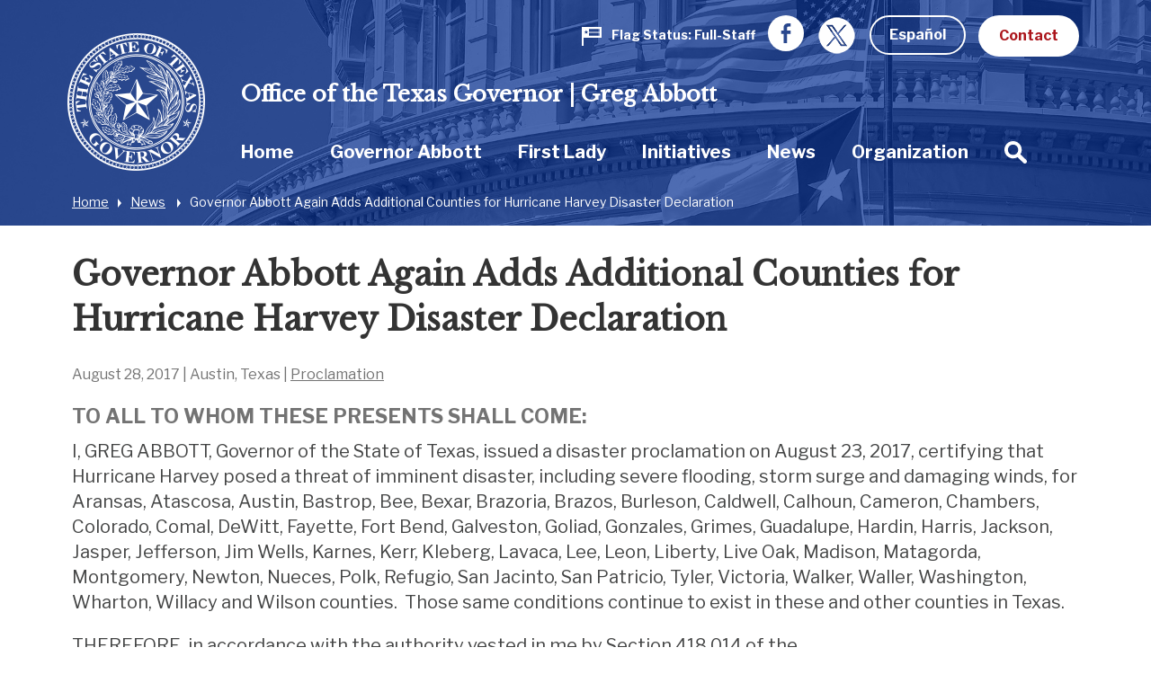

--- FILE ---
content_type: text/html; charset=UTF-8
request_url: https://gov.texas.gov/news/post/governor-abbott-again-adds-additional-counties-for-hurricane-harvey-disaste
body_size: 86153
content:
<!doctype html>
<html class="no-js " lang="en">
  <head>
    <meta charset="utf-8">
    <meta http-equiv="x-ua-compatible" content="ie=edge">

    
      <link rel="alternate" hreflang="es" href="https://gov.texas.gov/es/news/post/governor-abbott-again-adds-additional-counties-for-hurricane-harvey-disaste">
    

		<!-- Google Tag Manager -->
		<script>(function(w,d,s,l,i){w[l]=w[l]||[];w[l].push({'gtm.start':
		new Date().getTime(),event:'gtm.js'});var f=d.getElementsByTagName(s)[0],
		j=d.createElement(s),dl=l!='dataLayer'?'&l='+l:'';j.async=true;j.src=
		'https://www.googletagmanager.com/gtm.js?id='+i+dl;f.parentNode.insertBefore(j,f);
		})(window,document,'script','dataLayer','GTM-5BJ2ZX5');</script>
		<!-- End Google Tag Manager -->


    <meta name="viewport" content="width=device-width, initial-scale=1.0">
    

    <title>Governor Abbott Again Adds Additional Counties for Hurricane Harvey Disaster Declaration | Office of the Texas Governor | Greg Abbott</title><meta name='keywords' content='' /><meta name='description' content='' /><link rel='canonical' href='https://gov.texas.gov/news/post/governor-abbott-again-adds-additional-counties-for-hurricane-harvey-disaste' /><meta name='robots' content='INDEX, FOLLOW' /><!-- Open Graph --><meta property='og:title' content='Governor Abbott Again Adds Additional Counties for Hurricane Harvey Disaster Declaration' /><meta property='og:type' content='article' /><!-- Twitter Card --><meta property='twitter:title' content='Governor Abbott Again Adds Additional Counties for Hurricane Harvey Disaster Declaration' /><meta property='twitter:card' content='summary' /><!-- generated by SEO Lite (v2) (0to9 Creative Impact Agency) -->
    
	<meta name="twitter:card" content="summary_large_image" />
    <meta name="twitter:site" content="@GovAbbott" />
    <meta name="twitter:image" content="https://gov.texas.gov//assets/images/logos/fb.png"/>
    <meta property="og:type" content="website" />
	<meta property="fb:app_id" content="182944312343394" />
    
  	    <meta property="og:image" content="https://gov.texas.gov//assets/images/logos/fb.png"/>
   	    <meta property="og:image:width" content="1200"/>
	    <meta property="og:image:height" content="628"/>
	    <meta property="og:image:type" content="image/png"/>
    
    <link rel="icon" href="/favicon.png" type="icon/png">

		<link href="https://fonts.googleapis.com/css?family=Libre+Baskerville:400,800|Libre+Franklin:400,700" rel="stylesheet">

		<!-- rev-hash -->

		<link rel="stylesheet" href="/assets/dist/styles/app.css?v=2018-8-17"/>
		<!-- end -->
		<link rel="stylesheet" href="/assets/dist/styles/print.css" media="print"/>

		<link href="/assets/grunticon/icons.fallback.css" rel="stylesheet" >


		
		<!-- CDN FONT AWESOME  -->
		<link rel="stylesheet" href="https://cdnjs.cloudflare.com/ajax/libs/font-awesome/6.2.1/css/all.min.css"
		  integrity="sha512-MV7K8+y+gLIBoVD59lQIYicR65iaqukzvf/nwasF0nqhPay5w/9lJmVM2hMDcnK1OnMGCdVK+iQrJ7lzPJQd1w=="
		  crossorigin="anonymous" referrerpolicy="no-referrer" />
		
		 

		 
		 
		
		<script type="text/javascript" src="/assets/grunticon/grunticon.loader.js"></script>
		<script type="text/javascript">grunticon(["/assets/grunticon/icons.data.svg.css", "/assets/grunticon/icons.data.png.css", "/assets/grunticon/icons.fallback.css"], grunticon.svgLoadedCallback );</script>

		
	
		<!-- Addons Styles CSS File in EE -->
		<link rel="stylesheet" href="/assets/src/dist/css/css_oog_addons/oog-main-addons.css"  >

<!-- OOG Styles CSS File in EE Template Group (stylescss) -->
		<link rel="stylesheet" type="text/css" media="all" href="/css/stylecss/oog-main" />
		<link rel="stylesheet" type="text/css" media="all" href="/css/stylecss/oog-addons" />
<!-- OOG Styles Only on Site (stylescss) -->
		<link rel="stylesheet" type="text/css" media="all" href="/css/stylecss/site_on_general" />

</head>
<body>
	<!-- Google Tag Manager (noscript) -->
	<noscript><iframe src="https://www.googletagmanager.com/ns.html?id=GTM-5BJ2ZX5"
	height="0" width="0" style="display:none;visibility:hidden"></iframe></noscript>
	<!-- End Google Tag Manager (noscript) -->


<section aria-label="Top" class="l-top " style="background-image:url(https://gov.texas.gov/uploads/images/header/_xlarge_cropped/background-news.jpg);">

		<header class="l-header">
			<div class="l-utility">
				<div class="row">
					<div class="columns text-right">
						<ul class="list--inline l-utility-list">
							
								<li class="status-wrapper"><a href="https://gov.texas.gov/flag-status" aria-label="View Flag Status" class="status is-full"><span class="status-icon show-for-medium"><span class="icon--flag" data-grunticon-embed ></span><span class="icon--flag-staff"></span></span><span class="status-label">Flag Status</span><span class="status-text show-for-medium"> Full-Staff</span></a></li>
							
							<li class="show-for-large"><a href="https://www.facebook.com/TexasGovernor" target="_blank"><span class="icon--facebook iconSocial iconSocial--light" data-grunticon-embed></span><span class="show-for-sr">Facebook</span></a></li>
							<li class="show-for-large">
								<a href="https://x.com/govabbottpress" target="_blank">
									
									<img src="https://gov.texas.gov/uploads/images/general/x-newwhitelogo_icon.png"  alt="x">
								
								<span class="show-for-sr">Twitter</span></a></li>

              <li>
                
                  <a href="https://gov.texas.gov/es/news/post/governor-abbott-again-adds-additional-counties-for-hurricane-harvey-disaste" class="button hollow button--light m-b-0">Español</a>
                
              </li>

							<li><a href="https://gov.texas.gov/contact" class="button button--light m-b-0">Contact</a></li>
						</ul>
					</div>
				</div>
			</div>
			<div class="text-center hide-for-large l-header-title">Office of the Texas Governor | Greg Abbott</div>
			<div class="row">

				<div class="top-bar columns">
					<ul class="hide-for-large list--inline float-left l-top-social" >
						<li><a href="https://www.facebook.com/TexasGovernor" target="_blank"><span class="icon--facebook iconSocial iconSocial--light" data-grunticon-embed></span><span class="show-for-sr">Facebook</span></a></li>
						<li><a href="https://twitter.com/GovAbbott" target="_blank"><span class="icon--twitter iconSocial iconSocial--light" data-grunticon-embed></span><span class="show-for-sr">Twitter</span></a></li>
					</ul>
					<a href="https://gov.texas.gov/" class="l-header-logo">
						<img src="/assets/images/logos/logo.png" alt="Office of the Governor | Greg Abbott">
					</a>
					<div class="title-bar text-right hide-for-large" data-responsive-toggle="main-menu" data-hide-for="large">
						<button class="menu-icon" type="button" data-toggle><span class="show-for-sr">Toggle Menu</span></button>
						<div class="title-bar-title show-for-sr">Menu</div>
					</div>
				  <nav class="top-bar-left" id="main-menu">
						
						
						<span class="l-header-title show-for-large"><a href="https://gov.texas.gov/">Office of the Texas Governor | Greg Abbott</a></span>
				    <ul class="menu vertical large-horizontal dropdown l-header-nav" data-responsive-menu="accordion large-dropdown" data-close-on-click-inside="false">
							
							
							  <li class="{nav:class}" data-depth="{nav:level}">
						      <a href="https://gov.texas.gov/" >Home</a>
							    
							  </li>
							
							
							
							  <li class="has-kids {nav:class}" data-depth="{nav:level}">
						      <a href="https://gov.texas.gov/governor-abbott" >Governor Abbott</a>
							    
							      <ul class="vertical menu hide-for-large">
											<li class="hide-for-large"><a href="https://gov.texas.gov/governor-abbott"  aria-hidden="true">Governor Abbott Overview</a></li>
											
												
							
							  <li class="{nav:class}" data-depth="{nav:level}">
						      <a href="https://gov.texas.gov/governor-abbott/duties" >Duties, Requirements & Powers</a>
							    
							  </li>
							
							
							
							  <li class="{nav:class}" data-depth="{nav:level}">
						      <a href="https://gov.texas.gov/uploads/files/organization/budget-policy/Proposed_State_Budget_for_FY_2026-2027.pdf" >Governor's Budget 2026-2027</a>
							    
							  </li>
							
							
											
							      </ul>
							    
							  </li>
							
							
							
							  <li class="has-kids {nav:class}" data-depth="{nav:level}">
						      <a href="https://gov.texas.gov/first-lady" >First Lady</a>
							    
							      <ul class="vertical menu hide-for-large">
											<li class="hide-for-large"><a href="https://gov.texas.gov/first-lady"  aria-hidden="true">First Lady Overview</a></li>
											
												
							
							  <li class="has-kids {nav:class}" data-depth="{nav:level}">
						      <a href="https://gov.texas.gov/first-lady/texanthropy" >Texanthropy</a>
							    
							      <ul class="vertical menu hide-for-large">
											<li class="hide-for-large"><a href="https://gov.texas.gov/first-lady/texanthropy"  aria-hidden="true">Texanthropy Overview</a></li>
											
												
							
							  <li class="{nav:class}" data-depth="{nav:level}">
						      <a href="https://gov.texas.gov/first-lady/blog/category/texanthropy" >Texanthropy Spotlight</a>
							    
							  </li>
							
							
											
							      </ul>
							    
							  </li>
							
							
							
							  <li class="{nav:class}" data-depth="{nav:level}">
						      <a href="https://www.volunteertx.org/" >VolunteerTX</a>
							    
							  </li>
							
							
							
							  <li class="{nav:class}" data-depth="{nav:level}">
						      <a href="https://gov.texas.gov/first-lady/network-of-nurture" >Network of Nurture</a>
							    
							  </li>
							
							
							
							  <li class="{nav:class}" data-depth="{nav:level}">
						      <a href="https://gov.texas.gov/first-lady/blog" >First Lady Blog</a>
							    
							  </li>
							
							
							
							  <li class="has-kids {nav:class}" data-depth="{nav:level}">
						      <a href="https://gov.texas.gov/first-lady/governors-mansion" >Governor's Mansion</a>
							    
							      <ul class="vertical menu hide-for-large">
											<li class="hide-for-large"><a href="https://gov.texas.gov/first-lady/governors-mansion"  aria-hidden="true">Governor's Mansion Overview</a></li>
											
												
							
							  <li class="{nav:class}" data-depth="{nav:level}">
						      <a href="https://gov.texas.gov/first-lady/letter" >Message From Texas First Lady Cecilia Abbott</a>
							    
							  </li>
							
							
							
							  <li class="has-kids {nav:class}" data-depth="{nav:level}">
						      <a href="https://gov.texas.gov/first-lady/tours" >Mansion Tours</a>
							    
							      <ul class="vertical menu hide-for-large">
											<li class="hide-for-large"><a href="https://gov.texas.gov/first-lady/tours"  aria-hidden="true">Mansion Tours Overview</a></li>
											
												
							
							  <li class="{nav:class}" data-depth="{nav:level}">
						      <a href="https://gov.texas.gov/first-lady/video_tour" >Mansion Video Tour</a>
							    
							  </li>
							
							
											
							      </ul>
							    
							  </li>
							
							
							
							  <li class="has-kids {nav:class}" data-depth="{nav:level}">
						      <a href="https://gov.texas.gov/first-lady/history" >Mansion History</a>
							    
							      <ul class="vertical menu hide-for-large">
											<li class="hide-for-large"><a href="https://gov.texas.gov/first-lady/history"  aria-hidden="true">Mansion History Overview</a></li>
											
												
							
							  <li class="{nav:class}" data-depth="{nav:level}">
						      <a href="https://www.tiki-toki.com/timeline/entry/27576/Texas-Governors-Mansion-History/" target="_blank">Interactive History Timeline</a>
							    
							  </li>
							
							
							
							  <li class="{nav:class}" data-depth="{nav:level}">
						      <a href="https://gov.texas.gov/first-lady/mementos" >Mansion Memento Collection</a>
							    
							  </li>
							
							
							
							  <li class="{nav:class}" data-depth="{nav:level}">
						      <a href="https://gov.texas.gov/first-lady/restoration" >Mansion Restoration</a>
							    
							  </li>
							
							
							
							  <li class="{nav:class}" data-depth="{nav:level}">
						      <a href="https://gov.texas.gov/first-lady/restoration_stories" >Mansion Restoration Stories</a>
							    
							  </li>
							
							
							
							  <li class="{nav:class}" data-depth="{nav:level}">
						      <a href="https://gov.texas.gov/first-lady/timeline_sources" >Timeline Sources & Credits</a>
							    
							  </li>
							
							
											
							      </ul>
							    
							  </li>
							
							
							
							  <li class="{nav:class}" data-depth="{nav:level}">
						      <a href="https://gov.texas.gov/first-lady/education" >Mansion Education Curriculum</a>
							    
							  </li>
							
							
							
							  <li class="{nav:class}" data-depth="{nav:level}">
						      <a href="https://gov.texas.gov/first-lady/friends_ofthe_mansion" >Friends of the Governor's Mansion</a>
							    
							  </li>
							
							
											
							      </ul>
							    
							  </li>
							
							
							
							  <li class="{nav:class}" data-depth="{nav:level}">
						      <a href="https://gov.texas.gov/first-lady/fl_contact" >Contact First Lady Office</a>
							    
							  </li>
							
							
											
							      </ul>
							    
							  </li>
							
							
							
							  <li class="{nav:class}" data-depth="{nav:level}">
						      <a href="https://gov.texas.gov/initiatives" >Initiatives</a>
							    
							  </li>
							
							
							
							  <li class="{nav:class}" data-depth="{nav:level}">
						      <a href="https://gov.texas.gov/news" >News</a>
							    
							  </li>
							
							
							
							  <li class="has-kids {nav:class}" data-depth="{nav:level}">
						      <a href="https://gov.texas.gov/organization" >Organization</a>
							    
							      <ul class="vertical menu hide-for-large">
											<li class="hide-for-large"><a href="https://gov.texas.gov/organization"  aria-hidden="true">Organization Overview</a></li>
											
												
							
							  <li class="has-kids {nav:class}" data-depth="{nav:level}">
						      <a href="https://gov.texas.gov/organization/appointments" >Appointments</a>
							    
							      <ul class="vertical menu hide-for-large">
											<li class="hide-for-large"><a href="https://gov.texas.gov/organization/appointments"  aria-hidden="true">Appointments Overview</a></li>
											
												
							
							  <li class="{nav:class}" data-depth="{nav:level}">
						      <a href="https://gov.texas.gov/organization/appointments/positions" >Positions</a>
							    
							  </li>
							
							
							
							  <li class="{nav:class}" data-depth="{nav:level}">
						      <a href="https://gov.texas.gov/organization/appointments/process" >Process</a>
							    
							  </li>
							
							
							
							  <li class="{nav:class}" data-depth="{nav:level}">
						      <a href="https://gov.texas.gov/organization/appointments/application" >Application</a>
							    
							  </li>
							
							
							
							  <li class="{nav:class}" data-depth="{nav:level}">
						      <a href="https://gov.texas.gov/organization/appointments/contact" >Contact</a>
							    
							  </li>
							
							
											
							      </ul>
							    
							  </li>
							
							
							
							  <li class="has-kids {nav:class}" data-depth="{nav:level}">
						      <a href="https://gov.texas.gov/organization/bpp" >Budget and Policy</a>
							    
							      <ul class="vertical menu hide-for-large">
											<li class="hide-for-large"><a href="https://gov.texas.gov/organization/bpp"  aria-hidden="true">Budget and Policy Overview</a></li>
											
												
							
							  <li class="{nav:class}" data-depth="{nav:level}">
						      <a href="https://gov.texas.gov/uploads/files/organization/budget-policy/Proposed_State_Budget_for_FY_2026-2027.pdf" >Governor's Budget 2026-2027</a>
							    
							  </li>
							
							
											
							      </ul>
							    
							  </li>
							
							
							
							  <li class="has-kids {nav:class}" data-depth="{nav:level}">
						      <a href="https://gov.texas.gov/organization/women" >Commission for Women</a>
							    
							      <ul class="vertical menu hide-for-large">
											<li class="hide-for-large"><a href="https://gov.texas.gov/organization/women"  aria-hidden="true">Commission for Women Overview</a></li>
											
												
							
							  <li class="has-kids {nav:class}" data-depth="{nav:level}">
						      <a href="https://gov.texas.gov/organization/women/about" >About Us</a>
							    
							      <ul class="vertical menu hide-for-large">
											<li class="hide-for-large"><a href="https://gov.texas.gov/organization/women/about"  aria-hidden="true">About Us Overview</a></li>
											
												
							
							  <li class="{nav:class}" data-depth="{nav:level}">
						      <a href="https://gov.texas.gov/organization/women/history-future" >Our History</a>
							    
							  </li>
							
							
							
							  <li class="{nav:class}" data-depth="{nav:level}">
						      <a href="https://gov.texas.gov/organization/women/commissioners" >Our Commissioners</a>
							    
							  </li>
							
							
							
							  <li class="{nav:class}" data-depth="{nav:level}">
						      <a href="https://gov.texas.gov/organization/women/state-agency-council" >The State Agency Council</a>
							    
							  </li>
							
							
											
							      </ul>
							    
							  </li>
							
							
							
							  <li class="{nav:class}" data-depth="{nav:level}">
						      <a href="https://gov.texas.gov/organization/women/strategies-initiatives" >Our Mission</a>
							    
							  </li>
							
							
							
							  <li class="{nav:class}" data-depth="{nav:level}">
						      <a href="https://gov.texas.gov/organization/women/economic-opportunities" >Women-Owned Businesses</a>
							    
							  </li>
							
							
							
							  <li class="{nav:class}" data-depth="{nav:level}">
						      <a href="https://gov.texas.gov/organization/women/preventing-human-trafficking" >Preventing Human Trafficking</a>
							    
							  </li>
							
							
							
							  <li class="{nav:class}" data-depth="{nav:level}">
						      <a href="https://gov.texas.gov/organization/women/heart-gallery" >Heart Gallery</a>
							    
							  </li>
							
							
							
							  <li class="has-kids {nav:class}" data-depth="{nav:level}">
						      <a href="https://gov.texas.gov/organization/women/women-hof" >Texas Women’s Hall Of Fame</a>
							    
							      <ul class="vertical menu hide-for-large">
											<li class="hide-for-large"><a href="https://gov.texas.gov/organization/women/women-hof"  aria-hidden="true">Texas Women’s Hall Of Fame Overview</a></li>
											
												
							
							  <li class="{nav:class}" data-depth="{nav:level}">
						      <a href="https://gov.texas.gov/organization/women/womens-hof-nominations" >Nomination Application</a>
							    
							  </li>
							
							
											
							      </ul>
							    
							  </li>
							
							
							
							  <li class="has-kids {nav:class}" data-depth="{nav:level}">
						      <a href="https://gov.texas.gov/organization/women/outstanding-women-in-texas-government" >Outstanding Women in Texas Government</a>
							    
							      <ul class="vertical menu hide-for-large">
											<li class="hide-for-large"><a href="https://gov.texas.gov/organization/women/outstanding-women-in-texas-government"  aria-hidden="true">Outstanding Women in Texas Government Overview</a></li>
											
												
							
							  <li class="{nav:class}" data-depth="{nav:level}">
						      <a href="https://gov.texas.gov/organization/women/outstanding-women-in-texas-government-past-awards" >Past Recipients</a>
							    
							  </li>
							
							
											
							      </ul>
							    
							  </li>
							
							
							
							  <li class="has-kids {nav:class}" data-depth="{nav:level}">
						      <a href="https://gov.texas.gov/organization/women/business-series" >Women-Owned Business Series</a>
							    
							      <ul class="vertical menu hide-for-large">
											<li class="hide-for-large"><a href="https://gov.texas.gov/organization/women/business-series"  aria-hidden="true">Women-Owned Business Series Overview</a></li>
											
												
							
							  <li class="has-kids {nav:class}" data-depth="{nav:level}">
						      <a href="https://gov.texas.gov/organization/women/pitch-competition" >Women-Owned Small Business Pitch Competition</a>
							    
							      <ul class="vertical menu hide-for-large">
											<li class="hide-for-large"><a href="https://gov.texas.gov/organization/women/pitch-competition"  aria-hidden="true">Women-Owned Small Business Pitch Competition Overview</a></li>
											
												
							
							  <li class="{nav:class}" data-depth="{nav:level}">
						      <a href="https://gov.texas.gov/organization/women/pitch-competition-rules" >Women-Owned Small Business Pitch Competition Rules</a>
							    
							  </li>
							
							
											
							      </ul>
							    
							  </li>
							
							
											
							      </ul>
							    
							  </li>
							
							
							
							  <li class="{nav:class}" data-depth="{nav:level}">
						      <a href="https://gov.texas.gov/apps/contact-form/contactus?contact=2394623" >Contact Us</a>
							    
							  </li>
							
							
											
							      </ul>
							    
							  </li>
							
							
							
							  <li class="has-kids {nav:class}" data-depth="{nav:level}">
						      <a href="https://gov.texas.gov/organization/disabilities" >Committee on People with Disabilities</a>
							    
							      <ul class="vertical menu hide-for-large">
											<li class="hide-for-large"><a href="https://gov.texas.gov/organization/disabilities"  aria-hidden="true">Committee on People with Disabilities Overview</a></li>
											
												
							
							  <li class="{nav:class}" data-depth="{nav:level}">
						      <a href="https://gov.texas.gov/organization/disabilities/sunset-advisory-commission" >Sunset Advisory Commission</a>
							    
							  </li>
							
							
							
							  <li class="has-kids {nav:class}" data-depth="{nav:level}">
						      <a href="https://gov.texas.gov/organization/disabilities/about" >About the Committee</a>
							    
							      <ul class="vertical menu hide-for-large">
											<li class="hide-for-large"><a href="https://gov.texas.gov/organization/disabilities/about"  aria-hidden="true">About the Committee Overview</a></li>
											
												
							
							  <li class="{nav:class}" data-depth="{nav:level}">
						      <a href="https://gov.texas.gov/organization/disabilities/members" >Committee Members</a>
							    
							  </li>
							
							
							
							  <li class="{nav:class}" data-depth="{nav:level}">
						      <a href="https://gov.texas.gov/organization/disabilities/staff" >Staff Members</a>
							    
							  </li>
							
							
							
							  <li class="{nav:class}" data-depth="{nav:level}">
						      <a href="https://gov.texas.gov/organization/disabilities/policy" >Policy Recommendations</a>
							    
							  </li>
							
							
							
							  <li class="{nav:class}" data-depth="{nav:level}">
						      <a href="https://gov.texas.gov/organization/disabilities/committee-meetings" >Committee Meetings</a>
							    
							  </li>
							
							
											
							      </ul>
							    
							  </li>
							
							
							
							  <li class="has-kids {nav:class}" data-depth="{nav:level}">
						      <a href="https://gov.texas.gov/organization/disabilities/resources" >Texas Key Laws & Disability Resources</a>
							    
							      <ul class="vertical menu hide-for-large">
											<li class="hide-for-large"><a href="https://gov.texas.gov/organization/disabilities/resources"  aria-hidden="true">Texas Key Laws & Disability Resources Overview</a></li>
											
												
							
							  <li class="{nav:class}" data-depth="{nav:level}">
						      <a href="https://gov.texas.gov/organization/disabilities/ada" >Americans with Disabilities Act (ADA)</a>
							    
							  </li>
							
							
							
							  <li class="{nav:class}" data-depth="{nav:level}">
						      <a href="https://gov.texas.gov/organization/disabilities/access" >Access to Information</a>
							    
							  </li>
							
							
							
							  <li class="{nav:class}" data-depth="{nav:level}">
						      <a href="https://gov.texas.gov/organization/disabilities/accessible_communications" >Accessible Communications</a>
							    
							  </li>
							
							
							
							  <li class="{nav:class}" data-depth="{nav:level}">
						      <a href="https://gov.texas.gov/organization/disabilities/parking" >Accessible Parking</a>
							    
							  </li>
							
							
							
							
							
							  <li class="{nav:class}" data-depth="{nav:level}">
						      <a href="https://gov.texas.gov/organization/disabilities/aging_texans" >Aging Texans</a>
							    
							  </li>
							
							
							
							  <li class="{nav:class}" data-depth="{nav:level}">
						      <a href="https://gov.texas.gov/organization/disabilities/building_accessibility" >Building and Physical Accessibility</a>
							    
							  </li>
							
							
							
							  <li class="{nav:class}" data-depth="{nav:level}">
						      <a href="https://gov.texas.gov/organization/disabilities/communications_technology" >Communications Technology</a>
							    
							  </li>
							
							
							
							  <li class="{nav:class}" data-depth="{nav:level}">
						      <a href="https://gov.texas.gov/organization/disabilities/disability_history" >Disability History</a>
							    
							  </li>
							
							
							
							  <li class="{nav:class}" data-depth="{nav:level}">
						      <a href="https://gov.texas.gov/organization/disabilities/drivers_licenses_and_personal_ids" >Driver's Licenses and Personal IDs</a>
							    
							  </li>
							
							
							
							  <li class="{nav:class}" data-depth="{nav:level}">
						      <a href="https://gov.texas.gov/organization/disabilities/emergency_management" >Emergency Management</a>
							    
							  </li>
							
							
							
							  <li class="{nav:class}" data-depth="{nav:level}">
						      <a href="https://gov.texas.gov/organization/disabilities/employment_protections" >Employment Protections</a>
							    
							  </li>
							
							
							
							  <li class="{nav:class}" data-depth="{nav:level}">
						      <a href="https://gov.texas.gov/organization/disabilities/financial_assistance" >Financial Assistance</a>
							    
							  </li>
							
							
							
							  <li class="{nav:class}" data-depth="{nav:level}">
						      <a href="https://gov.texas.gov/organization/disabilities/guardianship" >Guardianship</a>
							    
							  </li>
							
							
							
							  <li class="{nav:class}" data-depth="{nav:level}">
						      <a href="https://gov.texas.gov/organization/disabilities/health" >Health</a>
							    
							  </li>
							
							
							
							  <li class="{nav:class}" data-depth="{nav:level}">
						      <a href="https://gov.texas.gov/organization/disabilities/health_care_directives" >Health Care Directives</a>
							    
							  </li>
							
							
							
							  <li class="{nav:class}" data-depth="{nav:level}">
						      <a href="https://gov.texas.gov/organization/disabilities/higher_education" >Higher Education</a>
							    
							  </li>
							
							
							
							  <li class="{nav:class}" data-depth="{nav:level}">
						      <a href="https://gov.texas.gov/organization/disabilities/history_and_awareness_month_factoids" >History and Awareness Month Factoids</a>
							    
							  </li>
							
							
							
							  <li class="{nav:class}" data-depth="{nav:level}">
						      <a href="https://gov.texas.gov/organization/disabilities/housing" >Housing</a>
							    
							  </li>
							
							
							
							  <li class="{nav:class}" data-depth="{nav:level}">
						      <a href="https://gov.texas.gov/organization/disabilities/insurance" >Insurance</a>
							    
							  </li>
							
							
							
							  <li class="{nav:class}" data-depth="{nav:level}">
						      <a href="https://gov.texas.gov/organization/disabilities/insurance_health" >Insurance: Health</a>
							    
							  </li>
							
							
							
							  <li class="{nav:class}" data-depth="{nav:level}">
						      <a href="https://gov.texas.gov/organization/disabilities/intellectual_disabilities_protections" >Intellectual Disabilities Protections</a>
							    
							  </li>
							
							
							
							  <li class="{nav:class}" data-depth="{nav:level}">
						      <a href="https://gov.texas.gov/organization/disabilities/accommodations" >Jurors, Witnesses, and Offenders</a>
							    
							  </li>
							
							
							
							  <li class="{nav:class}" data-depth="{nav:level}">
						      <a href="https://gov.texas.gov/organization/disabilities/k12education" >K-12 Education</a>
							    
							  </li>
							
							
							
							  <li class="{nav:class}" data-depth="{nav:level}">
						      <a href="https://gov.texas.gov/organization/disabilities/mental_health_protections" >Mental Health Resources and Protections</a>
							    
							  </li>
							
							
							
							  <li class="{nav:class}" data-depth="{nav:level}">
						      <a href="https://gov.texas.gov/organization/disabilities/reasonable_accommodation" >Reasonable Accommodation</a>
							    
							  </li>
							
							
							
							  <li class="{nav:class}" data-depth="{nav:level}">
						      <a href="https://gov.texas.gov/organization/disabilities/recreation" >Recreation</a>
							    
							  </li>
							
							
							
							  <li class="{nav:class}" data-depth="{nav:level}">
						      <a href="https://gov.texas.gov/organization/disabilities/replacing-durable-medical-equipment-and-assistive-technology-lost-in-disasters" >Replacing DME and AT Lost in Disasters</a>
							    
							  </li>
							
							
							
							  <li class="{nav:class}" data-depth="{nav:level}">
						      <a href="https://gov.texas.gov/organization/disabilities/safety_and_protection" >Safety and Protection</a>
							    
							  </li>
							
							
							
							  <li class="{nav:class}" data-depth="{nav:level}">
						      <a href="https://gov.texas.gov/organization/disabilities/assistance_animals" >Service Animals</a>
							    
							  </li>
							
							
							
							  <li class="{nav:class}" data-depth="{nav:level}">
						      <a href="https://gov.texas.gov/organization/disabilities/tax_exemptions" >Tax Exemptions</a>
							    
							  </li>
							
							
							
							  <li class="{nav:class}" data-depth="{nav:level}">
						      <a href="https://gov.texas.gov/organization/disabilities/texas-driving-with-disability" >Texas Driving with Disability</a>
							    
							  </li>
							
							
							
							  <li class="{nav:class}" data-depth="{nav:level}">
						      <a href="https://gov.texas.gov/organization/disabilities/testing_accommodations" >Testing Accommodations</a>
							    
							  </li>
							
							
							
							  <li class="{nav:class}" data-depth="{nav:level}">
						      <a href="https://gov.texas.gov/organization/disabilities/travel" >Travel</a>
							    
							  </li>
							
							
							
							  <li class="{nav:class}" data-depth="{nav:level}">
						      <a href="https://gov.texas.gov/organization/disabilities/veterans" >Veterans</a>
							    
							  </li>
							
							
							
							  <li class="{nav:class}" data-depth="{nav:level}">
						      <a href="https://gov.texas.gov/organization/disabilities/voting" >Voting</a>
							    
							  </li>
							
							
							
							  <li class="{nav:class}" data-depth="{nav:level}">
						      <a href="https://gov.texas.gov/organization/disabilities/workers_compensation" >Workers' Compensation</a>
							    
							  </li>
							
							
											
							      </ul>
							    
							  </li>
							
							
							
							  <li class="has-kids {nav:class}" data-depth="{nav:level}">
						      <a href="https://gov.texas.gov/organization/disabilities/training-webinars" >Accessibility and Disability Policy Webinars</a>
							    
							      <ul class="vertical menu hide-for-large">
											<li class="hide-for-large"><a href="https://gov.texas.gov/organization/disabilities/training-webinars"  aria-hidden="true">Accessibility and Disability Policy Webinars Overview</a></li>
											
												
							
							  <li class="has-kids {nav:class}" data-depth="{nav:level}">
						      <a href="https://gov.texas.gov/organization/disabilities/webinar-archive" >Webinar Archive</a>
							    
							      <ul class="vertical menu hide-for-large">
											<li class="hide-for-large"><a href="https://gov.texas.gov/organization/disabilities/webinar-archive"  aria-hidden="true">Webinar Archive Overview</a></li>
											
												
							
							  <li class="{nav:class}" data-depth="{nav:level}">
						      <a href="https://gov.texas.gov/organization/disabilities/webinar-archive-access" >Access</a>
							    
							  </li>
							
							
							
							  <li class="{nav:class}" data-depth="{nav:level}">
						      <a href="https://gov.texas.gov/organization/disabilities/webinar-archive-communication" >Communication</a>
							    
							  </li>
							
							
							
							  <li class="{nav:class}" data-depth="{nav:level}">
						      <a href="https://gov.texas.gov/organization/disabilities/webinar-archive-criminal-justice" >Criminal Justice</a>
							    
							  </li>
							
							
							
							  <li class="{nav:class}" data-depth="{nav:level}">
						      <a href="https://gov.texas.gov/organization/disabilities/webinar-archive-education" >Education</a>
							    
							  </li>
							
							
							
							  <li class="{nav:class}" data-depth="{nav:level}">
						      <a href="https://gov.texas.gov/organization/disabilities/webinar-archive-emergency-management" >Emergency Management</a>
							    
							  </li>
							
							
							
							  <li class="{nav:class}" data-depth="{nav:level}">
						      <a href="https://gov.texas.gov/organization/disabilities/webinar-archive-employment" >Employment</a>
							    
							  </li>
							
							
							
							  <li class="{nav:class}" data-depth="{nav:level}">
						      <a href="https://gov.texas.gov/organization/disabilities/webinar-archive-health" >Health</a>
							    
							  </li>
							
							
							
							  <li class="{nav:class}" data-depth="{nav:level}">
						      <a href="https://gov.texas.gov/organization/disabilities/webinar-archive-housing" >Housing</a>
							    
							  </li>
							
							
							
							  <li class="{nav:class}" data-depth="{nav:level}">
						      <a href="https://gov.texas.gov/organization/disabilities/webinar-archive-transportation" >Transportation</a>
							    
							  </li>
							
							
							
							  <li class="{nav:class}" data-depth="{nav:level}">
						      <a href="https://gov.texas.gov/organization/disabilities/webinar-archive-veterans" >Veterans</a>
							    
							  </li>
							
							
											
							      </ul>
							    
							  </li>
							
							
							
							  <li class="{nav:class}" data-depth="{nav:level}">
						      <a href="https://gov.texas.gov/organization/disabilities/ada30" >ADA 30: Moving Forward</a>
							    
							  </li>
							
							
											
							      </ul>
							    
							  </li>
							
							
							
							  <li class="{nav:class}" data-depth="{nav:level}">
						      <a href="https://gov.texas.gov/organization/disabilities/training" >Training & Tutorials</a>
							    
							  </li>
							
							
							
							  <li class="{nav:class}" data-depth="{nav:level}">
						      <a href="https://gov.texas.gov/organization/disabilities/disability_related_state_strategic_plans" >Disability Related State Strategic Plans</a>
							    
							  </li>
							
							
							
							  <li class="has-kids {nav:class}" data-depth="{nav:level}">
						      <a href="https://gov.texas.gov/organization/disabilities/committees" >Local Disability Committees</a>
							    
							      <ul class="vertical menu hide-for-large">
											<li class="hide-for-large"><a href="https://gov.texas.gov/organization/disabilities/committees"  aria-hidden="true">Local Disability Committees Overview</a></li>
											
												
							
							  <li class="{nav:class}" data-depth="{nav:level}">
						      <a href="https://gov.texas.gov/organization/disabilities/local_committee_formation_overview" >Local Committee Formation Overview</a>
							    
							  </li>
							
							
							
							  <li class="{nav:class}" data-depth="{nav:level}">
						      <a href="https://gov.texas.gov/organization/disabilities/local_committee_resources" >Local Committee Resources</a>
							    
							  </li>
							
							
											
							      </ul>
							    
							  </li>
							
							
							
							  <li class="{nav:class}" data-depth="{nav:level}">
						      <a href="https://gov.texas.gov/organization/disabilities/gcpd-news" >GCPD News</a>
							    
							  </li>
							
							
							
							  <li class="has-kids {nav:class}" data-depth="{nav:level}">
						      <a href="https://gov.texas.gov/organization/disabilities/gcpd-reports" >GCPD Reports</a>
							    
							      <ul class="vertical menu hide-for-large">
											<li class="hide-for-large"><a href="https://gov.texas.gov/organization/disabilities/gcpd-reports"  aria-hidden="true">GCPD Reports Overview</a></li>
											
												
							
							  <li class="{nav:class}" data-depth="{nav:level}">
						      <a href="https://gov.texas.gov/organization/disabilities/policy-form" >Policy Recommendation Form</a>
							    
							  </li>
							
							
											
							      </ul>
							    
							  </li>
							
							
							
							  <li class="{nav:class}" data-depth="{nav:level}">
						      <a href="https://gov.texas.gov/organization/disabilities/disability-proclamations" >Disability Proclamations</a>
							    
							  </li>
							
							
							
							  <li class="has-kids {nav:class}" data-depth="{nav:level}">
						      <a href="https://gov.texas.gov/organization/disabilities/awards" >Award Programs</a>
							    
							      <ul class="vertical menu hide-for-large">
											<li class="hide-for-large"><a href="https://gov.texas.gov/organization/disabilities/awards"  aria-hidden="true">Award Programs Overview</a></li>
											
												
							
							  <li class="has-kids {nav:class}" data-depth="{nav:level}">
						      <a href="https://gov.texas.gov/organization/disabilities/barbara_jordan_media_awards" >Barbara Jordan Media Awards</a>
							    
							      <ul class="vertical menu hide-for-large">
											<li class="hide-for-large"><a href="https://gov.texas.gov/organization/disabilities/barbara_jordan_media_awards"  aria-hidden="true">Barbara Jordan Media Awards Overview</a></li>
											
												
							
							  <li class="{nav:class}" data-depth="{nav:level}">
						      <a href="https://gov.texas.gov/organization/disabilities/bjma_past_winners" >Past Award Winners</a>
							    
							  </li>
							
							
							
							
											
							      </ul>
							    
							  </li>
							
							
							
							  <li class="has-kids {nav:class}" data-depth="{nav:level}">
						      <a href="https://gov.texas.gov/organization/disabilities/employment_awards" >Lex Frieden Employment Awards</a>
							    
							      <ul class="vertical menu hide-for-large">
											<li class="hide-for-large"><a href="https://gov.texas.gov/organization/disabilities/employment_awards"  aria-hidden="true">Lex Frieden Employment Awards Overview</a></li>
											
												
							
							  <li class="{nav:class}" data-depth="{nav:level}">
						      <a href="https://gov.texas.gov/organization/disabilities/employment_awards_winners" >Past Award Winners</a>
							    
							  </li>
							
							
											
							      </ul>
							    
							  </li>
							
							
											
							      </ul>
							    
							  </li>
							
							
							
							  <li class="has-kids {nav:class}" data-depth="{nav:level}">
						      <a href="https://gov.texas.gov/organization/disabilities/ndeam_poster" >Disability Employment Awareness Month Poster</a>
							    
							      <ul class="vertical menu hide-for-large">
											<li class="hide-for-large"><a href="https://gov.texas.gov/organization/disabilities/ndeam_poster"  aria-hidden="true">Disability Employment Awareness Month Poster Overview</a></li>
											
												
							
							  <li class="{nav:class}" data-depth="{nav:level}">
						      <a href="https://gov.texas.gov/organization/disabilities/ndeam_past_posters" >Past Posters</a>
							    
							  </li>
							
							
											
							      </ul>
							    
							  </li>
							
							
							
							  <li class="{nav:class}" data-depth="{nav:level}">
						      <a href="https://gov.texas.gov/organization/disabilities/contact" >Contact Committee on Disabilities</a>
							    
							  </li>
							
							
											
							      </ul>
							    
							  </li>
							
							
							
							  <li class="{nav:class}" data-depth="{nav:level}">
						      <a href="https://gov.texas.gov/business" >Economic Development</a>
							    
							  </li>
							
							
							
							  <li class="{nav:class}" data-depth="{nav:level}">
						      <a href="https://gov.texas.gov/film" >Film Commission</a>
							    
							  </li>
							
							
							
							  <li class="has-kids {nav:class}" data-depth="{nav:level}">
						      <a href="https://gov.texas.gov/organization/financial-services" >Financial Services</a>
							    
							      <ul class="vertical menu hide-for-large">
											<li class="hide-for-large"><a href="https://gov.texas.gov/organization/financial-services"  aria-hidden="true">Financial Services Overview</a></li>
											
												
							
							  <li class="{nav:class}" data-depth="{nav:level}">
						      <a href="https://gov.texas.gov/organization/financial-services/reports" >Reports & Budgets</a>
							    
							  </li>
							
							
							
							  <li class="{nav:class}" data-depth="{nav:level}">
						      <a href="https://gov.texas.gov/organization/financial-services/grants" >Grants</a>
							    
							  </li>
							
							
							
							  <li class="{nav:class}" data-depth="{nav:level}">
						      <a href="https://gov.texas.gov/organization/financial-services/public-funds-investment-act" >Public Funds Investment Act</a>
							    
							  </li>
							
							
							
							  <li class="{nav:class}" data-depth="{nav:level}">
						      <a href="https://gov.texas.gov/organization/financial-services/contact" >Contact Information</a>
							    
							  </li>
							
							
											
							      </ul>
							    
							  </li>
							
							
							
							  <li class="has-kids {nav:class}" data-depth="{nav:level}">
						      <a href="https://gov.texas.gov/organization/human-resources" >Human Resources</a>
							    
							      <ul class="vertical menu hide-for-large">
											<li class="hide-for-large"><a href="https://gov.texas.gov/organization/human-resources"  aria-hidden="true">Human Resources Overview</a></li>
											
												
							
							  <li class="{nav:class}" data-depth="{nav:level}">
						      <a href="https://gov.texas.gov/employment" >Employment Opportunities</a>
							    
							  </li>
							
							
							
							  <li class="{nav:class}" data-depth="{nav:level}">
						      <a href="https://gov.texas.gov/organization/human-resources/Internships" >Internships</a>
							    
							  </li>
							
							
							
							
							
							  <li class="{nav:class}" data-depth="{nav:level}">
						      <a href="https://gov.texas.gov/uploads/files/organization/human-resources/Emergency-Leave-Policy-Guidelines.pdf" >Emergency Leave Policy</a>
							    
							  </li>
							
							
							
							  <li class="{nav:class}" data-depth="{nav:level}">
						      <a href="https://gov.texas.gov/organization/human-resources/reasonable-accommodations-notice-faqs" >Reasonable Accommodations for Individuals with Disabilities - Notice and FAQs</a>
							    
							  </li>
							
							
											
							      </ul>
							    
							  </li>
							
							
							
							  <li class="{nav:class}" data-depth="{nav:level}">
						      <a href="https://gov.texas.gov/music" >Music Office</a>
							    
							  </li>
							
							
							
							  <li class="has-kids {nav:class}" data-depth="{nav:level}">
						      <a href="https://gov.texas.gov/organization/cjd" >Public Safety Office</a>
							    
							      <ul class="vertical menu hide-for-large">
											<li class="hide-for-large"><a href="https://gov.texas.gov/organization/cjd"  aria-hidden="true">Public Safety Office Overview</a></li>
											
												
							
							  <li class="has-kids {nav:class}" data-depth="{nav:level}">
						      <a href="https://gov.texas.gov/organization/hsgd" >Border Safety</a>
							    
							      <ul class="vertical menu hide-for-large">
											<li class="hide-for-large"><a href="https://gov.texas.gov/organization/hsgd"  aria-hidden="true">Border Safety Overview</a></li>
											
												
							
							  <li class="{nav:class}" data-depth="{nav:level}">
						      <a href="https://gov.texas.gov/organization/hsgd/border-programs" >Border Programs</a>
							    
							  </li>
							
							
											
							      </ul>
							    
							  </li>
							
							
							
							  <li class="has-kids {nav:class}" data-depth="{nav:level}">
						      <a href="https://gov.texas.gov/organization/cjd/childsextrafficking" >Child Sex Trafficking Team</a>
							    
							      <ul class="vertical menu hide-for-large">
											<li class="hide-for-large"><a href="https://gov.texas.gov/organization/cjd/childsextrafficking"  aria-hidden="true">Child Sex Trafficking Team Overview</a></li>
											
												
							
							  <li class="{nav:class}" data-depth="{nav:level}">
						      <a href="https://gov.texas.gov/organization/cjd/care-coordination-csey-advocacy" >Care Coordination & CSEY Advocacy</a>
							    
							  </li>
							
							
							
							  <li class="{nav:class}" data-depth="{nav:level}">
						      <a href="https://gov.texas.gov/organization/cjd/child-sex-trafficking-protect" >Protect</a>
							    
							  </li>
							
							
							
							  <li class="{nav:class}" data-depth="{nav:level}">
						      <a href="https://gov.texas.gov/organization/cjd/child-sex-trafficking-recognize" >Recognize</a>
							    
							  </li>
							
							
							
							  <li class="{nav:class}" data-depth="{nav:level}">
						      <a href="https://gov.texas.gov/organization/cjd/child-sex-trafficking-recover" >Recover</a>
							    
							  </li>
							
							
							
							  <li class="{nav:class}" data-depth="{nav:level}">
						      <a href="https://gov.texas.gov/organization/cjd/child-sex-trafficking-heal" >Support Healing</a>
							    
							  </li>
							
							
							
							  <li class="{nav:class}" data-depth="{nav:level}">
						      <a href="https://gov.texas.gov/organization/cjd/child-sex-trafficking-bring-justice" >Bring Justice</a>
							    
							  </li>
							
							
							
							  <li class="has-kids {nav:class}" data-depth="{nav:level}">
						      <a href="https://gov.texas.gov/organization/cjd/cstt-research" >Research and Resources</a>
							    
							      <ul class="vertical menu hide-for-large">
											<li class="hide-for-large"><a href="https://gov.texas.gov/organization/cjd/cstt-research"  aria-hidden="true">Research and Resources Overview</a></li>
											
												
							
							  <li class="{nav:class}" data-depth="{nav:level}">
						      <a href="https://gov.texas.gov/organization/cjd/cstt-webinars" >Archived Webinars</a>
							    
							  </li>
							
							
							
							  <li class="{nav:class}" data-depth="{nav:level}">
						      <a href="https://gov.texas.gov/organization/cjd/cstt-newsletters" >Archived Newsletters</a>
							    
							  </li>
							
							
											
							      </ul>
							    
							  </li>
							
							
							
							  <li class="{nav:class}" data-depth="{nav:level}">
						      <a href="https://gov.texas.gov/organization/cjd/cstt-grace" >GRACE</a>
							    
							  </li>
							
							
											
							      </ul>
							    
							  </li>
							
							
							
							  <li class="has-kids {nav:class}" data-depth="{nav:level}">
						      <a href="https://gov.texas.gov/organization/cjd/criminal-justice-division" >Criminal Justice</a>
							    
							      <ul class="vertical menu hide-for-large">
											<li class="hide-for-large"><a href="https://gov.texas.gov/organization/cjd/criminal-justice-division"  aria-hidden="true">Criminal Justice Overview</a></li>
											
												
							
							  <li class="{nav:class}" data-depth="{nav:level}">
						      <a href="https://gov.texas.gov/organization/cjd/programs" >Criminal Justice Programs</a>
							    
							  </li>
							
							
											
							      </ul>
							    
							  </li>
							
							
							
							  <li class="has-kids {nav:class}" data-depth="{nav:level}">
						      <a href="https://gov.texas.gov/organization/cjd/sastf" >Sexual Assault Survivors’ Task Force</a>
							    
							      <ul class="vertical menu hide-for-large">
											<li class="hide-for-large"><a href="https://gov.texas.gov/organization/cjd/sastf"  aria-hidden="true">Sexual Assault Survivors’ Task Force Overview</a></li>
											
												
							
							  <li class="has-kids {nav:class}" data-depth="{nav:level}">
						      <a href="https://gov.texas.gov/organization/cjd/sastf-about" >About SASTF</a>
							    
							      <ul class="vertical menu hide-for-large">
											<li class="hide-for-large"><a href="https://gov.texas.gov/organization/cjd/sastf-about"  aria-hidden="true">About SASTF Overview</a></li>
											
												
							
							  <li class="{nav:class}" data-depth="{nav:level}">
						      <a href="https://gov.texas.gov/organization/cjd/sastf-member-organizations" >Member Organizations</a>
							    
							  </li>
							
							
											
							      </ul>
							    
							  </li>
							
							
							
							  <li class="has-kids {nav:class}" data-depth="{nav:level}">
						      <a href="https://gov.texas.gov/organization/cjd/sastf-resources" >Resources for Survivors</a>
							    
							      <ul class="vertical menu hide-for-large">
											<li class="hide-for-large"><a href="https://gov.texas.gov/organization/cjd/sastf-resources"  aria-hidden="true">Resources for Survivors Overview</a></li>
											
												
							
							  <li class="{nav:class}" data-depth="{nav:level}">
						      <a href="https://gov.texas.gov/apps/sastf" >Resources Directory</a>
							    
							  </li>
							
							
											
							      </ul>
							    
							  </li>
							
							
							
							  <li class="{nav:class}" data-depth="{nav:level}">
						      <a href="https://gov.texas.gov/organization/cjd/resources-for-campuses" >Resources for Campuses</a>
							    
							  </li>
							
							
							
							  <li class="{nav:class}" data-depth="{nav:level}">
						      <a href="https://gov.texas.gov/organization/cjd/sastf-resources-for-law-enforcement" >Resources for Law Enforcement</a>
							    
							  </li>
							
							
							
							  <li class="{nav:class}" data-depth="{nav:level}">
						      <a href="https://gov.texas.gov/organization/cjd/resources-for-prosecutors" >Resources for Prosecutors</a>
							    
							  </li>
							
							
							
							  <li class="{nav:class}" data-depth="{nav:level}">
						      <a href="https://gov.texas.gov/organization/cjd/sastf-resources-for-sexual-assault-response-teams" >Resources for SARTs</a>
							    
							  </li>
							
							
							
							  <li class="{nav:class}" data-depth="{nav:level}">
						      <a href="https://gov.texas.gov/organization/cjd/sastf-publications" >Publications</a>
							    
							  </li>
							
							
							
							  <li class="{nav:class}" data-depth="{nav:level}">
						      <a href="https://gov.texas.gov/organization/cjd/sastf-newsletter-archive" >Newsletter Archive</a>
							    
							  </li>
							
							
							
							  <li class="{nav:class}" data-depth="{nav:level}">
						      <a href="https://gov.texas.gov/organization/cjd/sastf-webinar-archive" >Webinar Archive</a>
							    
							  </li>
							
							
											
							      </ul>
							    
							  </li>
							
							
							
							  <li class="has-kids {nav:class}" data-depth="{nav:level}">
						      <a href="https://gov.texas.gov/organization/cjd/terrorism-preparedness" >Terrorism Preparedness</a>
							    
							      <ul class="vertical menu hide-for-large">
											<li class="hide-for-large"><a href="https://gov.texas.gov/organization/cjd/terrorism-preparedness"  aria-hidden="true">Terrorism Preparedness Overview</a></li>
											
												
							
							  <li class="{nav:class}" data-depth="{nav:level}">
						      <a href="https://gov.texas.gov/organization/cjd/terrorism-preparedness-programs" >Terrorism Preparedness Programs</a>
							    
							  </li>
							
							
											
							      </ul>
							    
							  </li>
							
							
							
							  <li class="has-kids {nav:class}" data-depth="{nav:level}">
						      <a href="https://gov.texas.gov/organization/crime-stoppers/homepage" >Texas Crime Stoppers</a>
							    
							      <ul class="vertical menu hide-for-large">
											<li class="hide-for-large"><a href="https://gov.texas.gov/organization/crime-stoppers/homepage"  aria-hidden="true">Texas Crime Stoppers Overview</a></li>
											
												
							
							  <li class="has-kids {nav:class}" data-depth="{nav:level}">
						      <a href="https://gov.texas.gov/apps/cjd/crimestoppers/directory.aspx" >Directory</a>
							    
							      <ul class="vertical menu hide-for-large">
											<li class="hide-for-large"><a href="https://gov.texas.gov/apps/cjd/crimestoppers/directory.aspx"  aria-hidden="true">Directory Overview</a></li>
											
												
							
							  <li class="{nav:class}" data-depth="{nav:level}">
						      <a href="https://gov.texas.gov/apps/contact/contactus-cs.aspx?contact=3131232" >Update Directory Info</a>
							    
							  </li>
							
							
											
							      </ul>
							    
							  </li>
							
							
							
							  <li class="has-kids {nav:class}" data-depth="{nav:level}">
						      <a href="https://gov.texas.gov/organization/crime-stoppers/events" >Events</a>
							    
							      <ul class="vertical menu hide-for-large">
											<li class="hide-for-large"><a href="https://gov.texas.gov/organization/crime-stoppers/events"  aria-hidden="true">Events Overview</a></li>
											
												
							
							  <li class="{nav:class}" data-depth="{nav:level}">
						      <a href="https://gov.texas.gov/organization/crime-stoppers/conferences" >Conferences</a>
							    
							  </li>
							
							
							
							  <li class="{nav:class}" data-depth="{nav:level}">
						      <a href="https://gov.texas.gov/organization/crime-stoppers/in-class-training" >Training</a>
							    
							  </li>
							
							
							
							  <li class="{nav:class}" data-depth="{nav:level}">
						      <a href="https://gov.texas.gov/organization/crime-stoppers/council-meetings" >Council Meetings</a>
							    
							  </li>
							
							
							
							  <li class="{nav:class}" data-depth="{nav:level}">
						      <a href="https://gov.texas.gov/organization/crime-stoppers/texas-best-awards" >Texas Best Awards</a>
							    
							  </li>
							
							
							
							  <li class="{nav:class}" data-depth="{nav:level}">
						      <a href="https://gov.texas.gov/organization/crime-stoppers/webinar-archive" >Webinar Archive</a>
							    
							  </li>
							
							
											
							      </ul>
							    
							  </li>
							
							
							
							  <li class="has-kids {nav:class}" data-depth="{nav:level}">
						      <a href="https://gov.texas.gov/organization/crime-stoppers/resources" >Resources</a>
							    
							      <ul class="vertical menu hide-for-large">
											<li class="hide-for-large"><a href="https://gov.texas.gov/organization/crime-stoppers/resources"  aria-hidden="true">Resources Overview</a></li>
											
												
							
							  <li class="{nav:class}" data-depth="{nav:level}">
						      <a href="https://gov.texas.gov/organization/crime-stoppers/starting-an-organization" >Starting An Organization</a>
							    
							  </li>
							
							
							
							  <li class="has-kids {nav:class}" data-depth="{nav:level}">
						      <a href="https://gov.texas.gov/organization/crime-stoppers/certification-funding" >Certification & Funding</a>
							    
							      <ul class="vertical menu hide-for-large">
											<li class="hide-for-large"><a href="https://gov.texas.gov/organization/crime-stoppers/certification-funding"  aria-hidden="true">Certification & Funding Overview</a></li>
											
												
							
							  <li class="{nav:class}" data-depth="{nav:level}">
						      <a href="https://gov.texas.gov/organization/crime-stoppers/certification-process" >Certification Process</a>
							    
							  </li>
							
							
											
							      </ul>
							    
							  </li>
							
							
							
							  <li class="{nav:class}" data-depth="{nav:level}">
						      <a href="https://gov.texas.gov/organization/crime-stoppers/state-resources" >State Resources</a>
							    
							  </li>
							
							
							
							  <li class="{nav:class}" data-depth="{nav:level}">
						      <a href="https://gov.texas.gov/organization/crime-stoppers/nonprofit-toolkit" >Nonprofit Toolkit</a>
							    
							  </li>
							
							
							
							  <li class="{nav:class}" data-depth="{nav:level}">
						      <a href="https://gov.texas.gov/organization/crime-stoppers/social-media" >Social Media</a>
							    
							  </li>
							
							
							
							  <li class="{nav:class}" data-depth="{nav:level}">
						      <a href="https://gov.texas.gov/organization/crime-stoppers/media" >Media References</a>
							    
							  </li>
							
							
							
							  <li class="{nav:class}" data-depth="{nav:level}">
						      <a href="https://gov.texas.gov/organization/crime-stoppers/news-articles" >Crime Stoppers in the News</a>
							    
							  </li>
							
							
							
							  <li class="has-kids {nav:class}" data-depth="{nav:level}">
						      <a href="https://gov.texas.gov/organization/crime-stoppers/newsletters" >Monthly Newsletters</a>
							    
							      <ul class="vertical menu hide-for-large">
											<li class="hide-for-large"><a href="https://gov.texas.gov/organization/crime-stoppers/newsletters"  aria-hidden="true">Monthly Newsletters Overview</a></li>
											
												
							
							  <li class="{nav:class}" data-depth="{nav:level}">
						      <a href="https://gov.texas.gov/organization/crime-stoppers/newsletter-signup" >Newsletter Signup</a>
							    
							  </li>
							
							
											
							      </ul>
							    
							  </li>
							
							
											
							      </ul>
							    
							  </li>
							
							
							
							  <li class="{nav:class}" data-depth="{nav:level}">
						      <a href="https://gov.texas.gov/organization/crime-stoppers/student-ambassadors" >Student Ambassadors</a>
							    
							  </li>
							
							
							
							  <li class="{nav:class}" data-depth="{nav:level}">
						      <a href="https://gov.texas.gov/apps/contact/contactus-cs.aspx?contact=3131232" >Contact Us</a>
							    
							  </li>
							
							
											
							      </ul>
							    
							  </li>
							
							
							
							  <li class="has-kids {nav:class}" data-depth="{nav:level}">
						      <a href="https://gov.texas.gov/organization/cjd/topics" >Victims Services</a>
							    
							      <ul class="vertical menu hide-for-large">
											<li class="hide-for-large"><a href="https://gov.texas.gov/organization/cjd/topics"  aria-hidden="true">Victims Services Overview</a></li>
											
												
							
							  <li class="{nav:class}" data-depth="{nav:level}">
						      <a href="https://gov.texas.gov/organization/cjd/victims-programs" >Victims Services Programs</a>
							    
							  </li>
							
							
											
							      </ul>
							    
							  </li>
							
							
							
							  <li class="{nav:class}" data-depth="{nav:level}">
						      <a href="https://gov.texas.gov/organization/cjd/resources" >Resources for Applicants & Grantees</a>
							    
							  </li>
							
							
							
							  <li class="{nav:class}" data-depth="{nav:level}">
						      <a href="https://gov.texas.gov/organization/cjd/police-department-budget-exception-application" >Application for Municipal Police Department Budget Reduction</a>
							    
							  </li>
							
							
							
							  <li class="{nav:class}" data-depth="{nav:level}">
						      <a href="https://gov.texas.gov/organization/cjd/star-of-texas" >Star of Texas Awards</a>
							    
							  </li>
							
							
							
							  <li class="{nav:class}" data-depth="{nav:level}">
						      <a href="https://gov.texas.gov/organization/cjd/contact-pso" >Contact Us</a>
							    
							  </li>
							
							
											
							      </ul>
							    
							  </li>
							
							
							
							  <li class="has-kids {nav:class}" data-depth="{nav:level}">
						      <a href="https://gov.texas.gov/organization/regulatory-compliance" >Regulatory Compliance Division</a>
							    
							      <ul class="vertical menu hide-for-large">
											<li class="hide-for-large"><a href="https://gov.texas.gov/organization/regulatory-compliance"  aria-hidden="true">Regulatory Compliance Division Overview</a></li>
											
												
							
							  <li class="{nav:class}" data-depth="{nav:level}">
						      <a href="https://gov.texas.gov/organization/regulatory-compliance/regulatory-compliance-determination-letters" >Determination Letters</a>
							    
							  </li>
							
							
											
							      </ul>
							    
							  </li>
							
							
							
							  <li class="{nav:class}" data-depth="{nav:level}">
						      <a href="https://gov.texas.gov/business/page/small-business" >Small Business</a>
							    
							  </li>
							
							
							
							  <li class="has-kids {nav:class}" data-depth="{nav:level}">
						      <a href="https://gov.texas.gov/organization/military" >Texas Military Preparedness Commission</a>
							    
							      <ul class="vertical menu hide-for-large">
											<li class="hide-for-large"><a href="https://gov.texas.gov/organization/military"  aria-hidden="true">Texas Military Preparedness Commission Overview</a></li>
											
												
							
							  <li class="{nav:class}" data-depth="{nav:level}">
						      <a href="https://gov.texas.gov/organization/military/commissioners" >Commissioners</a>
							    
							  </li>
							
							
							
							  <li class="{nav:class}" data-depth="{nav:level}">
						      <a href="https://gov.texas.gov/organization/military/installations" >Installations</a>
							    
							  </li>
							
							
							
							  <li class="{nav:class}" data-depth="{nav:level}">
						      <a href="https://gov.texas.gov/organization/military/grants" >Grant Program (DEAAG)</a>
							    
							  </li>
							
							
							
							  <li class="{nav:class}" data-depth="{nav:level}">
						      <a href="https://gov.texas.gov/organization/military/loans" >Loan Program (TMVRLF)</a>
							    
							  </li>
							
							
							
							  <li class="{nav:class}" data-depth="{nav:level}">
						      <a href="https://gov.texas.gov/organization/military/reports" >Commission Reports</a>
							    
							  </li>
							
							
							
							  <li class="{nav:class}" data-depth="{nav:level}">
						      <a href="https://gov.texas.gov/organization/military/texas-military-summit" >Texas Military Summit</a>
							    
							  </li>
							
							
							
							  <li class="{nav:class}" data-depth="{nav:level}">
						      <a href="https://veterans.portal.texas.gov/" >Texas Veterans Portal</a>
							    
							  </li>
							
							
							
							  <li class="{nav:class}" data-depth="{nav:level}">
						      <a href="https://gov.texas.gov/organization/military/contact_tmpc" >Contact TMPC</a>
							    
							  </li>
							
							
											
							      </ul>
							    
							  </li>
							
							
							
							  <li class="has-kids {nav:class}" data-depth="{nav:level}">
						      <a href="https://gov.texas.gov/organization/osfr" >Texas Office of State-Federal Relations</a>
							    
							      <ul class="vertical menu hide-for-large">
											<li class="hide-for-large"><a href="https://gov.texas.gov/organization/osfr"  aria-hidden="true">Texas Office of State-Federal Relations Overview</a></li>
											
												
							
							  <li class="{nav:class}" data-depth="{nav:level}">
						      <a href="https://gov.texas.gov/organization/osfr/state_lobbying_disclosure" >State Lobbying Disclosure</a>
							    
							  </li>
							
							
							
							  <li class="{nav:class}" data-depth="{nav:level}">
						      <a href="https://gov.texas.gov/organization/osfr/state_funded_dc_travel" >State Funded Travel to DC</a>
							    
							  </li>
							
							
							
							  <li class="{nav:class}" data-depth="{nav:level}">
						      <a href="https://gov.texas.gov/organization/osfr/mission" >Mission</a>
							    
							  </li>
							
							
							
							  <li class="{nav:class}" data-depth="{nav:level}">
						      <a href="https://gov.texas.gov/organization/osfr/sunset-review" >Sunset Review</a>
							    
							  </li>
							
							
							
							  <li class="{nav:class}" data-depth="{nav:level}">
						      <a href="https://gov.texas.gov/organization/osfr/contact" >Contact Us</a>
							    
							  </li>
							
							
											
							      </ul>
							    
							  </li>
							
							
							
							  <li class="{nav:class}" data-depth="{nav:level}">
						      <a href="https://gov.texas.gov/travel-texas" >Travel Texas</a>
							    
							  </li>
							
							
							
							  <li class="has-kids {nav:class}" data-depth="{nav:level}">
						      <a href="https://gov.texas.gov/organization/twic" >Texas Workforce Investment Council</a>
							    
							      <ul class="vertical menu hide-for-large">
											<li class="hide-for-large"><a href="https://gov.texas.gov/organization/twic"  aria-hidden="true">Texas Workforce Investment Council Overview</a></li>
											
												
							
							  <li class="{nav:class}" data-depth="{nav:level}">
						      <a href="https://gov.texas.gov/organization/twic/news" >In the News</a>
							    
							  </li>
							
							
							
							  <li class="{nav:class}" data-depth="{nav:level}">
						      <a href="https://gov.texas.gov/organization/twic/purpose" >Purpose and Functions of the Council</a>
							    
							  </li>
							
							
							
							  <li class="{nav:class}" data-depth="{nav:level}">
						      <a href="https://gov.texas.gov/organization/twic/workforce_system" >Texas Workforce System</a>
							    
							  </li>
							
							
							
							  <li class="{nav:class}" data-depth="{nav:level}">
						      <a href="https://gov.texas.gov/organization/twic/system_partners_programs" >System Partners and Programs</a>
							    
							  </li>
							
							
							
							  <li class="{nav:class}" data-depth="{nav:level}">
						      <a href="https://gov.texas.gov/organization/twic/texas_skill_standards" >Texas Skill Standards</a>
							    
							  </li>
							
							
							
							  <li class="{nav:class}" data-depth="{nav:level}">
						      <a href="https://gov.texas.gov/organization/twic/members" >Council Members</a>
							    
							  </li>
							
							
							
							  <li class="{nav:class}" data-depth="{nav:level}">
						      <a href="https://gov.texas.gov/organization/twic/meetings" >Council Meetings</a>
							    
							  </li>
							
							
							
							  <li class="has-kids {nav:class}" data-depth="{nav:level}">
						      <a href="https://gov.texas.gov/organization/twic/work" >Research and Reports</a>
							    
							      <ul class="vertical menu hide-for-large">
											<li class="hide-for-large"><a href="https://gov.texas.gov/organization/twic/work"  aria-hidden="true">Research and Reports Overview</a></li>
											
												
							
							  <li class="{nav:class}" data-depth="{nav:level}">
						      <a href="https://gov.texas.gov/organization/twic/adult_edu_research" >Adult Education Research</a>
							    
							  </li>
							
							
							
							  <li class="{nav:class}" data-depth="{nav:level}">
						      <a href="https://gov.texas.gov/organization/twic/apprenticeship" >Apprenticeship</a>
							    
							  </li>
							
							
							
							  <li class="{nav:class}" data-depth="{nav:level}">
						      <a href="https://gov.texas.gov/organization/twic/archives" >Publication Archive</a>
							    
							  </li>
							
							
											
							      </ul>
							    
							  </li>
							
							
							
							  <li class="has-kids {nav:class}" data-depth="{nav:level}">
						      <a href="https://gov.texas.gov/organization/twic/demographics" >Demographics</a>
							    
							      <ul class="vertical menu hide-for-large">
											<li class="hide-for-large"><a href="https://gov.texas.gov/organization/twic/demographics"  aria-hidden="true">Demographics Overview</a></li>
											
												
							
							  <li class="{nav:class}" data-depth="{nav:level}">
						      <a href="https://gov.texas.gov/organization/twic/demographics_adult_education" >Demographics - Adult Education</a>
							    
							  </li>
							
							
							
							  <li class="{nav:class}" data-depth="{nav:level}">
						      <a href="https://gov.texas.gov/organization/twic/demographics_disability" >Demographics - Disability</a>
							    
							  </li>
							
							
							
							  <li class="{nav:class}" data-depth="{nav:level}">
						      <a href="https://gov.texas.gov/organization/twic/demographics_institutionalized" >Demographics - Institutionalized</a>
							    
							  </li>
							
							
							
							  <li class="{nav:class}" data-depth="{nav:level}">
						      <a href="https://gov.texas.gov/organization/twic/demographics_mature_workers" >Demographics - Mature Workers</a>
							    
							  </li>
							
							
							
							  <li class="{nav:class}" data-depth="{nav:level}">
						      <a href="https://gov.texas.gov/organization/twic/demographics_veterans" >Demographics - Veterans</a>
							    
							  </li>
							
							
							
							  <li class="{nav:class}" data-depth="{nav:level}">
						      <a href="https://gov.texas.gov/organization/twic/demographics-youth" >Demographics - Youth</a>
							    
							  </li>
							
							
											
							      </ul>
							    
							  </li>
							
							
							
							
							
							  <li class="{nav:class}" data-depth="{nav:level}">
						      <a href="https://gov.texas.gov/organization/twic/contact" >Contact the Council</a>
							    
							  </li>
							
							
											
							      </ul>
							    
							  </li>
							
							
							
							  <li class="has-kids {nav:class}" data-depth="{nav:level}">
						      <a href="https://gov.texas.gov/organization/treo" >TREO</a>
							    
							      <ul class="vertical menu hide-for-large">
											<li class="hide-for-large"><a href="https://gov.texas.gov/organization/treo"  aria-hidden="true">TREO Overview</a></li>
											
												
							
							  <li class="{nav:class}" data-depth="{nav:level}">
						      <a href="https://gov.texas.gov/organization/treo/regulation-evaluation-portal" >Regulation Evaluation Portal</a>
							    
							  </li>
							
							
							
							  <li class="{nav:class}" data-depth="{nav:level}">
						      <a href="https://gov.texas.gov/organization/treo/faq" >Frequently Asked Questions</a>
							    
							  </li>
							
							
							
							  <li class="{nav:class}" data-depth="{nav:level}">
						      <a href="https://gov.texas.gov/organization/treo/treo-leadership" >TREO Leadership</a>
							    
							  </li>
							
							
							
							  <li class="{nav:class}" data-depth="{nav:level}">
						      <a href="https://gov.texas.gov/organization/treo/homepage" >About TREO</a>
							    
							  </li>
							
							
											
							      </ul>
							    
							  </li>
							
							
							
							  <li class="has-kids {nav:class}" data-depth="{nav:level}">
						      <a href="https://gov.texas.gov/organization/taneo" >Texas Advanced Nuclear Office</a>
							    
							      <ul class="vertical menu hide-for-large">
											<li class="hide-for-large"><a href="https://gov.texas.gov/organization/taneo"  aria-hidden="true">Texas Advanced Nuclear Office Overview</a></li>
											
												
							
							  <li class="{nav:class}" data-depth="{nav:level}">
						      <a href="https://gov.texas.gov/organization/taneo" >Taneo in the Press</a>
							    
							  </li>
							
							
							
							  <li class="{nav:class}" data-depth="{nav:level}">
						      <a href="https://gov.texas.gov/organization/taneo/frequently-asked-questions" >Frequently Asked Questions</a>
							    
							  </li>
							
							
							
							  <li class="{nav:class}" data-depth="{nav:level}">
						      <a href="https://gov.texas.gov/organization/taneo/leadership" >Leadership</a>
							    
							  </li>
							
							
							
							  <li class="{nav:class}" data-depth="{nav:level}">
						      <a href="https://gov.texas.gov/organization/taneo/about" >About TANEO</a>
							    
							  </li>
							
							
											
							      </ul>
							    
							  </li>
							
							
											
							      </ul>
							    
							  </li>
							
							
							
<li class="search-wrapper" data-toggler=".is-expanded" id="search">
  <a href="#" class="search-toggle show-for-large" data-toggle="search">
    <span class="show-for-sr">Open Search</span>
    <span class="icon--search search-toggle-open search-toggle-icon" data-grunticon-embed></span>
    <span class="icon--close search-toggle-close search-toggle-icon" data-grunticon-embed></span>
  </a>
  <form class="search-form" action="https://gov.texas.gov/search">
    <label for="search-keywords" class="sr-only">Keywords</label>
    <input type="text" id="search-keywords" placeholder="Search the site" name="q"/>
    <button type="submit" class="search-submit button--light"><span class="icon--search" data-grunticon-embed></span><span class="sr-only">Search</span></button>
  </form>
</li>

						</ul>
					</nav>
				</div>
			</div>
		</header>
		
		
			<div class="row">
				<div class="columns">
					<nav aria-label="You are here:" role="navigation">
						<ul class="l-breadcrumbs breadcrumbs m-b-0">
								<li><a href="/">Home</a></li>
								
										
	
	








  
  


		
	<li>
		<a href="https://gov.texas.gov/news">News</a>
	</li>
	

								
								
										<li>Governor Abbott Again Adds Additional Counties for Hurricane Harvey Disaster Declaration</li>
								
						</ul>
					</nav>
				</div>
			</div>
		
	</section>
<main class=" l-siteContent">
	<div class="row">
		<div class="columns small-12">
			<h1>Governor Abbott Again Adds Additional Counties for Hurricane Harvey Disaster Declaration</h1>
			
			
		</div>
  </div>
  <div class="row">
    <section aria-label="Content" class="l-content columns small-12 " >
			
        
    <p class="meta">August 28, 2017 | Austin, Texas 
      |
        
          <a href="https://gov.texas.gov/news/category/proclamation">Proclamation</a>
        
      
    </p>
    <h3>TO ALL TO WHOM THESE PRESENTS SHALL COME:&nbsp;</h3>

<p>I, GREG ABBOTT, Governor of the State of Texas, issued a disaster proclamation on August 23, 2017, certifying that Hurricane Harvey posed a threat of imminent disaster, including severe flooding, storm surge and damaging winds, for Aransas, Atascosa, Austin, Bastrop, Bee, Bexar, Brazoria, Brazos, Burleson, Caldwell, Calhoun, Cameron, Chambers, Colorado, Comal, DeWitt, Fayette, Fort Bend, Galveston, Goliad, Gonzales, Grimes, Guadalupe, Hardin, Harris, Jackson, Jasper, Jefferson, Jim Wells, Karnes, Kerr, Kleberg, Lavaca, Lee, Leon, Liberty, Live Oak, Madison, Matagorda, Montgomery, Newton, Nueces, Polk, Refugio, San Jacinto, San Patricio, Tyler, Victoria, Walker, Waller, Washington, Wharton, Willacy and Wilson counties.&nbsp; Those same conditions continue to exist in these and other counties in Texas.</p>

<p>THEREFORE, in accordance with the authority vested in me by Section 418.014 of the</p>

<p>Texas Government Code, I do hereby amend the aforementioned proclamation and declare a disaster in Angelina, Orange, Sabine and Trinity counties in the state of Texas.&nbsp;</p>

<p>Pursuant to Section 418.017 of the code, I authorize the use of all available resources of state government and of political subdivisions that are reasonably necessary to cope with this disaster.</p>

<p>Pursuant to Section 418.016 of the code, any regulatory statute prescribing the procedures for conduct of state business or any order or rule of a state agency that would in any way prevent, hinder or delay necessary action in coping with this disaster shall be suspended upon written approval of the Office of the Governor.&nbsp; However, to the extent that the enforcement of any state statute or administrative rule regarding contracting or procurement would impede any state agency&rsquo;s emergency response that is necessary to protect life or property threatened by this declared disaster, I hereby authorize the suspension of such statutes and rules for the duration of this declared disaster.</p>

<p>In accordance with the statutory requirements, copies of this proclamation shall be filed with the applicable authorities.</p>

<p>IN TESTIMONY WHEREOF, I have hereunto signed my name and have officially caused the Seal of State to be affixed at my office in the City of Austin, Texas, this the 28th day of August, 2017.</p>

<p>&nbsp;</p>

<p>GREG ABBOTT<br />
Governor</p>

<p><a href="/uploads/files/press/HarveyDisasterProcAddingCounties_08282017.pdf">View a PDF of the Proclamation</a></p>
  
			
      
    </section>
    
  </div>
	
  
  
</main>



<style>

    ul.list--inline li{
        max-height: 40px;
    }
  

    .icon--steam { 
        background-image: url('/uploads/images/general/steamicon_sml.png'); 
        background-repeat: no-repeat;
        background-size: contain;
        background-position: center;
    }

    .icon--steam:hover{
        background-image: url('/uploads/images/general/steamicon_sml.png'); 
        background-repeat: no-repeat;
        background-size: contain;
        background-position: center;
        background-color: #ccc;
    }


    .icon--twitterx { 
        background-image: url('/uploads/images/general/twitterx.svg'); 
        background-repeat: no-repeat;
        background-size: contain;
        background-position: center;
        border: inset 8px transparent;
        background-color: #fff;
    }

    .icon--twitterx:hover{
        background-image: url('/uploads/images/general/twitterx.svg'); 
        background-repeat: no-repeat;
        background-size: contain;
        background-position: center;
        background-color: #ccc;
        border: inset 8px transparent;
    }
    

    



    
</style>


    

  
    
  

	<footer class="l-footer">
    
  		<div class="row">
  			<div class="columns medium-9 large-10">
  				<ul class="menu vertical large-horizontal text-center medium-text-left">


  					
						
  						<li class="{nav:class}">
  							<a href="/">Home</a>
  						</li>
						
  					
						
  						<li class="has-kids {nav:class}">
  							<a href="/governor-abbott">Governor Abbott</a>
  						</li>
						
  					
						
  						<li class="has-kids {nav:class}">
  							<a href="/first-lady">First Lady</a>
  						</li>
						
  					
						
  						<li class="{nav:class}">
  							<a href="/initiatives">Initiatives</a>
  						</li>
						
  					
						
  						<li class="{nav:class}">
  							<a href="/news">News</a>
  						</li>
						
  					
						
  						<li class="has-kids {nav:class}">
  							<a href="/organization">Organization</a>
  						</li>
						
  					

  				</ul>
  			</div>
  			<div class="columns medium-3 large-2 text-center medium-text-right">
  					<a href="https://gov.texas.gov/contact" class="button button--light l-footer-contact">Contact</a>
  				</div>
  			<div class="columns">
  				<hr class="m-t-1 m-b-3">
  			</div>
  		</div>
  		<div class="row">
  			<div class="columns large-7">

  				<div class="media-object">
  					<div class="media-object-section">
  						<a href="https://gov.texas.gov/" class="l-footer-logo"><img src="/assets/images/logos/logo.png" alt="Office of the Texas Governor | Greg Abbott Logo" ></a>
  					</div>
  					<div class="media-object-section">
  						<h4 class="l-footer-title">Office of the Texas Governor</h4>
  						<address class="l-footer-address">
  							<p>P.O. Box 12428<br />
Austin Texas 78711<br />
(512) 463-2000</p>
  						</address>
  					</div>
  				</div>
  				<hr class="hide-for-large">
  			</div>
  			<div class="columns large-5 medium-6 l-footer-links">
  				<ul class="list--unstyled large-up-2 row">
            
              <li class="columns"><a  href="/employment">Employment</a></li>
            
              <li class="columns"><a  href="https://comptroller.texas.gov/transparency/">Where the Money Goes</a></li>
            
              <li class="columns"><a  href="/site-policies">Site Policies</a></li>
            
              <li class="columns"><a  href="https://www.tsl.texas.gov/trail/index.html">TRAIL Search</a></li>
            
              <li class="columns"><a  href="/site-policies#accessibility">Accessibility</a></li>
            
              <li class="columns"><a  href="https://veterans.portal.texas.gov/">Texas Veterans Portal</a></li>
            
              <li class="columns"><a  href="https://texas.gov/">Texas.gov</a></li>
            
              <li class="columns"><a  href="/site/site-map">Site Map</a></li>
            
              <li class="columns"><a  href="/news/rss">RSS Feed</a></li>
            
              <li class="columns"><a  href="https://gov.texas.gov/floodresponse">Texas Flood Response</a></li>
            
              <li class="columns"><a  href="https://sao.fraud.texas.gov/">Report Fraud</a></li>
            
  				</ul>
  			</div>
  			<div class="columns">
  				<hr>
  			</div>
  		</div>
  		<div class="row">
  			<div class="columns text-center">
  				
      <ul class="list--inline">

        




          

		<li>
			<a href="https://www.facebook.com/TexasGovernor" target="_blank">
				<span class="icon--facebook iconSocial iconSocial--light" data-grunticon-embed>
				</span>
				<span class="sr-only">Facebook
				</span>
			</a>
		</li>



        




          

		<li>
			<a href="https://x.com/govabbottpress" target="_blank">
				<span class="icon--twitterx iconSocial iconSocial--light" data-grunticon-embed>
				</span>
				<span class="sr-only">X (twitter)
				</span>
			</a>
		</li>



        




          

		<li>
			<a href="https://www.youtube.com/channel/UCqTttg2CGGqDmMYR1S0q5Hw" target="_blank">
				<span class="icon--youtube iconSocial iconSocial--light" data-grunticon-embed>
				</span>
				<span class="sr-only">Youtube
				</span>
			</a>
		</li>



        




          

		<li>
			<a href="http://www.linkedin.com/company/office-of-the-governor-state-of-texas" target="_blank">
				<span class="icon--linkedin iconSocial iconSocial--light" data-grunticon-embed>
				</span>
				<span class="sr-only">LinkedIn
				</span>
			</a>
		</li>



        




          

		<li>
			<a href="https://www.instagram.com/govabbott/" target="_blank">
				<span class="icon--instagram iconSocial iconSocial--light" data-grunticon-embed>
				</span>
				<span class="sr-only">Instagram
				</span>
			</a>
		</li>



        


      </ul>
    
  			</div>
  		</div>
      

    
	</footer>

  <!-- rev-hash -->
<script src="/assets/dist/scripts/app.js?v=f075d53895d94f46967ff690028c16bf"></script>
<!-- end -->
	
	</body>
</html>

--- FILE ---
content_type: text/css
request_url: https://gov.texas.gov/assets/grunticon/icons.fallback.css
body_size: 2277
content:
.icon--arrow-left { background-image: url('png/arrow-left.png'); background-repeat: no-repeat; }

.icon--arrow-right { background-image: url('png/arrow-right.png'); background-repeat: no-repeat; }

.icon--arrowBack { background-image: url('png/arrowBack.png'); background-repeat: no-repeat; }

.icon--arrowDown { background-image: url('png/arrowDown.png'); background-repeat: no-repeat; }

.icon--arrowForward { background-image: url('png/arrowForward.png'); background-repeat: no-repeat; }

.icon--arrowLeft { background-image: url('png/arrowLeft.png'); background-repeat: no-repeat; }

.icon--arrowRight { background-image: url('png/arrowRight.png'); background-repeat: no-repeat; }

.icon--arrowUp { background-image: url('png/arrowUp.png'); background-repeat: no-repeat; }

.icon--checkmark { background-image: url('png/checkmark.png'); background-repeat: no-repeat; }

.icon--close { background-image: url('png/close.png'); background-repeat: no-repeat; }

.icon--facebook { background-image: url('png/facebook.png'); background-repeat: no-repeat; }

.icon--flag-staff { background-image: url('png/flag-staff.png'); background-repeat: no-repeat; }

.icon--flag { background-image: url('png/flag.png'); background-repeat: no-repeat; }

.icon--flickr { background-image: url('png/flickr.png'); background-repeat: no-repeat; }

.icon--icon-close { background-image: url('png/icon-close.png'); background-repeat: no-repeat; }

.icon--icon-search { background-image: url('png/icon-search.png'); background-repeat: no-repeat; }

.icon--instagram { background-image: url('png/instagram.png'); background-repeat: no-repeat; }

.icon--lightbulb { background-image: url('png/lightbulb.png'); background-repeat: no-repeat; }

.icon--linkedin { background-image: url('png/linkedin.png'); background-repeat: no-repeat; }

.icon--phone { background-image: url('png/phone.png'); background-repeat: no-repeat; }

.icon--pinterest { background-image: url('png/pinterest.png'); background-repeat: no-repeat; }

.icon--plus { background-image: url('png/plus.png'); background-repeat: no-repeat; }

.icon--search { background-image: url('png/search.png'); background-repeat: no-repeat; }

.icon--spotify { background-image: url('png/spotify.png'); background-repeat: no-repeat; }

.icon--twitter { background-image: url('png/twitter.png'); background-repeat: no-repeat; }

.icon--youtube { background-image: url('png/youtube.png'); background-repeat: no-repeat; }



--- FILE ---
content_type: text/css
request_url: https://gov.texas.gov/assets/src/dist/css/css_oog_addons/oog-main-addons.css
body_size: 1732
content:
.debug1{border:solid 2px red}.debug2{border:solid 7px green}.font1{font-family:"Libre Baskerville",serif}.font2{font-family:"Libre Franklin",sans-serif}.primary-1{color:#29478d!important}.primary-2{color:#022e92!important}.secondary-1{color:#ab141a!important}.text-1{color:#737373!important}.text-2{color:#333!important}*,::after,::before{-webkit-box-sizing:border-box;box-sizing:border-box}.centerbox{padding:100px}.sastf-card{border:solid 1px #29478d;padding:35px;-webkit-transition:all 2ms;transition:all 2ms;margin:10px}.sastf-card a{color:#345cb1}.sastf-card>.sastf-card-titlebox{position:relative;padding-right:2rem;padding-bottom:34px;border-bottom:solid 2px #29478d;margin-bottom:35px}.sastf-card>.sastf-card-titlebox>h4{position:relative;color:#29478d;font-weight:700}.sastf-card>.sastf-card-titlebox>.expand{position:absolute;color:#29478d;font-weight:700;font-size:1.5rem;right:0;top:0;-webkit-transform:translate(0,0);transform:translate(0,0)}.sastf-card>.sastf-card-titlebox>.expand:hover{cursor:pointer}.sastf-card>.sastf-card-titlebox>.fa-minus{display:block}.sastf-card>.sastf-card-titlebox>.fa-plus{display:none}.sastf-card>.card-text{font-size:17px;font-weight:500;max-height:auto;-webkit-transition:height .5s ease-in-out;transition:height .5s ease-in-out}.sastf-closecard>.sastf-card-titlebox{margin-bottom:0;padding-bottom:0;border-bottom:none}.sastf-closecard>.sastf-card-titlebox>h4{margin-bottom:0;padding-bottom:0;border-bottom:solid 0 #29478d}.sastf-closecard>.sastf-card-titlebox>.expand{position:absolute;color:#29478d;font-weight:700;font-size:1.5rem;right:0;top:0;-webkit-transform:translate(0,0);transform:translate(0,0)}.sastf-closecard>.sastf-card-titlebox>.expand:hover{cursor:pointer}.sastf-closecard>.sastf-card-titlebox>.fa-minus{display:none}.sastf-closecard>.sastf-card-titlebox>.fa-plus{display:block}.sastf-closecard>.card-text{display:block;max-height:0;overflow:hidden}

--- FILE ---
content_type: text/css;charset=UTF-8
request_url: https://gov.texas.gov/css/stylecss/oog-main
body_size: 4535
content:
/* ##Debug Styles */
.debug1 {
  border: solid 2px red;
}

.debug2 {
  border: solid 7px green;
}

/* View readme file for instructions for edit  */
/*---------- Box Style Variations ----------*/ /*---------- Buttons ----------*/
/*---------- Cards ----------*/
/*---------- Global ----------*/
/*---------- Logos ----------*/
/*---------- Menus ----------*/
/*---------- Header ----------*/
/*---------- Sections ----------*/
/*---------- Footer ----------*/ /*---------- Containers ----------*/ /*---------- All Pages ----------*/
*, *::before, *::after {
  -webkit-box-sizing: border-box;
          box-sizing: border-box;
}

/*---------- 404 pages ----------*/
ul.a404grid {
  padding: unset;
  margin: unset;
  list-style: none;
  margin-top: 1.4rem;
  display: grid;
  padding: 1rem;
  -webkit-box-pack: justify;
      -ms-flex-pack: justify;
          justify-content: space-between;
  row-gap: 1rem;
  grid-template-columns: 1fr;
}
@media (min-width: 768px) {
  ul.a404grid {
    padding: 1rem;
    row-gap: 2rem;
  }
  ul.a404grid.grid-1 {
    grid-template-columns: repeat(1, auto);
  }
  ul.a404grid.grid-2 {
    grid-template-columns: repeat(2, 40%);
  }
  ul.a404grid.grid-3 {
    grid-template-columns: repeat(3, 30%);
  }
  ul.a404grid.grid-4 {
    grid-template-columns: repeat(4, 20%);
  }
}
ul.a404grid li {
  padding: unset;
  margin: unset;
}

/*---------- Initiatives ----------*/
.init-card-grid {
  margin-top: 1.4rem;
  display: grid;
  padding: 1rem;
  -ms-flex-pack: distribute;
      justify-content: space-around;
  row-gap: 1rem;
}
@media (min-width: 1024px) {
  .init-card-grid {
    row-gap: 2rem;
  }
  .init-card-grid.grid-1 {
    grid-template-columns: repeat(1, auto);
  }
  .init-card-grid.grid-2 {
    grid-template-columns: repeat(2, 40%);
  }
  .init-card-grid.grid-3 {
    grid-template-columns: repeat(3, 30%);
  }
  .init-card-grid.grid-4 {
    grid-template-columns: repeat(4, 20%);
  }
}
.init-card-grid .init-card {
  display: -webkit-box;
  display: -ms-flexbox;
  display: flex;
  -webkit-box-orient: vertical;
  -webkit-box-direction: normal;
      -ms-flex-direction: column;
          flex-direction: column;
  gap: 0.5rem;
}
.init-card-grid .init-card .title {
  line-height: 1;
  margin-bottom: unset;
}
.init-card-grid .init-card .subtitle {
  line-height: 1;
  margin-bottom: 0.1rem;
}
.init-card-grid .init-card img {
  width: 100%;
  border-radius: 12px;
  -webkit-box-shadow: 2px 3px 4px 2px rgba(0, 0, 0, 0.4);
          box-shadow: 2px 3px 4px 2px rgba(0, 0, 0, 0.4);
  aspect-ratio: 2/1.5;
  -o-object-fit: cover;
     object-fit: cover;
}

/*---------- Borderwall ----------*/
.group-item {
  margin: auto;
  max-width: 1150px;
  padding: 15px;
}

.cardlink {
  text-decoration: none;
  color: inherit;
}
.cardlink:hover {
  color: inherit;
}

.borderwall-card {
  background-color: #213971;
  margin: 1rem 0;
  display: grid;
  -webkit-box-align: center;
      -ms-flex-align: center;
          align-items: center;
  grid-template-columns: 1fr 1fr 1fr 1fr 1fr;
  color: #fafafa;
  font-family: "Libre Baskerville", serif;
  font-size: clamp(1rem, 3.1dvw, 1.8rem);
  text-decoration: none;
  text-transform: capitalize;
}
.borderwall-card .card-img {
  width: 100%;
  height: auto;
  max-height: 15rem;
  grid-column: 1/span 3;
  -o-object-fit: cover;
     object-fit: cover;
}
.borderwall-card .card-text {
  padding: 1rem;
  grid-column: 4/span 2;
}
.borderwall-card .card-text:hover {
  scale: 1.01;
}

.borderwall-card:nth-child(even) .card-img {
  grid-column: 3/span 3;
}
.borderwall-card:nth-child(even) .card-text {
  grid-column: 1/span 2;
  grid-row: 1;
}

.l-top--large, .l-top {
  background-size: cover;
  background-position: 50% 28%;
}

.pagination {
  display: -webkit-box;
  display: -ms-flexbox;
  display: flex;
  -webkit-box-pack: justify;
      -ms-flex-pack: justify;
          justify-content: space-between;
  margin-bottom: 1rem;
}

.pagination::after {
  display: none;
}

.tag-box {
  display: -webkit-box;
  display: -ms-flexbox;
  display: flex;
  font-size: 0.7rem;
}

.tag-box .title {
  margin-left: auto;
  font-weight: bold;
}

.tags {
  margin-left: 0.2rem;
}

.tags:last-of-type span {
  display: none;
  border: solid 1px red;
}

/*---------- Flood Response ----------*/
.cards {
  display: grid;
  gap: 1rem;
}

.initiatives-card {
  background-color: #213971;
  font-family: "Libre Baskerville", serif;
  font-size: clamp(1rem, 3.1dvw, 1.5rem);
  color: #fafafa;
}
.initiatives-card .card-text {
  display: grid;
  padding: 1rem;
}
.initiatives-card .card-text .card-link {
  text-decoration: none;
  color: inherit;
}
.initiatives-card .card-text .card-link:hover {
  color: inherit;
}

--- FILE ---
content_type: text/css;charset=UTF-8
request_url: https://gov.texas.gov/css/stylecss/site_on_general
body_size: 25
content:
img.width-100{
    margin: auto;
    aspect-ratio: 16 / 7;
    object-fit: cover;
    min-width: 100%;
   }

.list--subnav li.selected > a {
    color: #333;
}

--- FILE ---
content_type: text/css
request_url: https://gov.texas.gov/assets/dist/styles/print.css
body_size: 694691
content:
@charset "UTF-8";
/**
 * Foundation for Sites by ZURB
 * Version 6.3.0
 * foundation.zurb.com
 * Licensed under MIT Open Source
 */
/*! normalize-scss | MIT/GPLv2 License | bit.ly/normalize-scss */
/* Document
       ========================================================================== */
/**
     * 1. Change the default font family in all browsers (opinionated).
     * 2. Correct the line height in all browsers.
     * 3. Prevent adjustments of font size after orientation changes in
     *    IE on Windows Phone and in iOS.
     */
html {
  font-family: sans-serif;
  /* 1 */
  line-height: 1.15;
  /* 2 */
  -ms-text-size-adjust: 100%;
  /* 3 */
  -webkit-text-size-adjust: 100%;
  /* 3 */ }

/* Sections
       ========================================================================== */
/**
     * Remove the margin in all browsers (opinionated).
     */
body {
  margin: 0; }

/**
     * Add the correct display in IE 9-.
     */
article,
aside,
footer,
header,
nav,
section {
  display: block; }

/**
     * Correct the font size and margin on `h1` elements within `section` and
     * `article` contexts in Chrome, Firefox, and Safari.
     */
h1 {
  font-size: 2em;
  margin: 0.67em 0; }

/* Grouping content
       ========================================================================== */
/**
     * Add the correct display in IE 9-.
     */
figcaption,
figure {
  display: block; }

/**
     * Add the correct margin in IE 8.
     */
figure {
  margin: 1em 40px; }

/**
     * 1. Add the correct box sizing in Firefox.
     * 2. Show the overflow in Edge and IE.
     */
hr {
  box-sizing: content-box;
  /* 1 */
  height: 0;
  /* 1 */
  overflow: visible;
  /* 2 */ }

/**
     * Add the correct display in IE.
     */
main {
  display: block; }

/**
     * 1. Correct the inheritance and scaling of font size in all browsers.
     * 2. Correct the odd `em` font sizing in all browsers.
     */
pre {
  font-family: monospace, monospace;
  /* 1 */
  font-size: 1em;
  /* 2 */ }

/* Links
       ========================================================================== */
/**
     * 1. Remove the gray background on active links in IE 10.
     * 2. Remove gaps in links underline in iOS 8+ and Safari 8+.
     */
a {
  background-color: transparent;
  /* 1 */
  -webkit-text-decoration-skip: objects;
  /* 2 */ }

/**
     * Remove the outline on focused links when they are also active or hovered
     * in all browsers (opinionated).
     */
a:active,
a:hover {
  outline-width: 0; }

/* Text-level semantics
       ========================================================================== */
/**
     * 1. Remove the bottom border in Firefox 39-.
     * 2. Add the correct text decoration in Chrome, Edge, IE, Opera, and Safari.
     */
abbr[title] {
  border-bottom: none;
  /* 1 */
  text-decoration: underline;
  /* 2 */
  text-decoration: underline dotted;
  /* 2 */ }

/**
     * Prevent the duplicate application of `bolder` by the next rule in Safari 6.
     */
b,
strong {
  font-weight: inherit; }

/**
     * Add the correct font weight in Chrome, Edge, and Safari.
     */
b,
strong {
  font-weight: bolder; }

/**
     * 1. Correct the inheritance and scaling of font size in all browsers.
     * 2. Correct the odd `em` font sizing in all browsers.
     */
code,
kbd,
samp {
  font-family: monospace, monospace;
  /* 1 */
  font-size: 1em;
  /* 2 */ }

/**
     * Add the correct font style in Android 4.3-.
     */
dfn {
  font-style: italic; }

/**
     * Add the correct background and color in IE 9-.
     */
mark {
  background-color: #ff0;
  color: #000; }

/**
     * Add the correct font size in all browsers.
     */
small {
  font-size: 80%; }

/**
     * Prevent `sub` and `sup` elements from affecting the line height in
     * all browsers.
     */
sub,
sup {
  font-size: 75%;
  line-height: 0;
  position: relative;
  vertical-align: baseline; }

sub {
  bottom: -0.25em; }

sup {
  top: -0.5em; }

/* Embedded content
       ========================================================================== */
/**
     * Add the correct display in IE 9-.
     */
audio,
video {
  display: inline-block; }

/**
     * Add the correct display in iOS 4-7.
     */
audio:not([controls]) {
  display: none;
  height: 0; }

/**
     * Remove the border on images inside links in IE 10-.
     */
img {
  border-style: none; }

/**
     * Hide the overflow in IE.
     */
svg:not(:root) {
  overflow: hidden; }

/* Forms
       ========================================================================== */
/**
     * 1. Change the font styles in all browsers (opinionated).
     * 2. Remove the margin in Firefox and Safari.
     */
button,
input,
optgroup,
select,
textarea {
  font-family: sans-serif;
  /* 1 */
  font-size: 100%;
  /* 1 */
  line-height: 1.15;
  /* 1 */
  margin: 0;
  /* 2 */ }

/**
     * Show the overflow in IE.
     */
button {
  overflow: visible; }

/**
     * Remove the inheritance of text transform in Edge, Firefox, and IE.
     * 1. Remove the inheritance of text transform in Firefox.
     */
button,
select {
  /* 1 */
  text-transform: none; }

/**
     * 1. Prevent a WebKit bug where (2) destroys native `audio` and `video`
     *    controls in Android 4.
     * 2. Correct the inability to style clickable types in iOS and Safari.
     */
button,
html [type="button"],
[type="reset"],
[type="submit"] {
  -webkit-appearance: button;
  /* 2 */ }

button,
[type="button"],
[type="reset"],
[type="submit"] {
  /**
       * Remove the inner border and padding in Firefox.
       */
  /**
       * Restore the focus styles unset by the previous rule.
       */ }
  button::-moz-focus-inner,
  [type="button"]::-moz-focus-inner,
  [type="reset"]::-moz-focus-inner,
  [type="submit"]::-moz-focus-inner {
    border-style: none;
    padding: 0; }
  button:-moz-focusring,
  [type="button"]:-moz-focusring,
  [type="reset"]:-moz-focusring,
  [type="submit"]:-moz-focusring {
    outline: 1px dotted ButtonText; }

/**
     * Show the overflow in Edge.
     */
input {
  overflow: visible; }

/**
     * 1. Add the correct box sizing in IE 10-.
     * 2. Remove the padding in IE 10-.
     */
[type="checkbox"],
[type="radio"] {
  box-sizing: border-box;
  /* 1 */
  padding: 0;
  /* 2 */ }

/**
     * Correct the cursor style of increment and decrement buttons in Chrome.
     */
[type="number"]::-webkit-inner-spin-button,
[type="number"]::-webkit-outer-spin-button {
  height: auto; }

/**
     * 1. Correct the odd appearance in Chrome and Safari.
     * 2. Correct the outline style in Safari.
     */
[type="search"] {
  -webkit-appearance: textfield;
  /* 1 */
  outline-offset: -2px;
  /* 2 */
  /**
       * Remove the inner padding and cancel buttons in Chrome and Safari on macOS.
       */ }
  [type="search"]::-webkit-search-cancel-button, [type="search"]::-webkit-search-decoration {
    -webkit-appearance: none; }

/**
     * 1. Correct the inability to style clickable types in iOS and Safari.
     * 2. Change font properties to `inherit` in Safari.
     */
::-webkit-file-upload-button {
  -webkit-appearance: button;
  /* 1 */
  font: inherit;
  /* 2 */ }

/**
     * Change the border, margin, and padding in all browsers (opinionated).
     */
fieldset {
  border: 1px solid #c0c0c0;
  margin: 0 2px;
  padding: 0.35em 0.625em 0.75em; }

/**
     * 1. Correct the text wrapping in Edge and IE.
     * 2. Correct the color inheritance from `fieldset` elements in IE.
     * 3. Remove the padding so developers are not caught out when they zero out
     *    `fieldset` elements in all browsers.
     */
legend {
  box-sizing: border-box;
  /* 1 */
  display: table;
  /* 1 */
  max-width: 100%;
  /* 1 */
  padding: 0;
  /* 3 */
  color: inherit;
  /* 2 */
  white-space: normal;
  /* 1 */ }

/**
     * 1. Add the correct display in IE 9-.
     * 2. Add the correct vertical alignment in Chrome, Firefox, and Opera.
     */
progress {
  display: inline-block;
  /* 1 */
  vertical-align: baseline;
  /* 2 */ }

/**
     * Remove the default vertical scrollbar in IE.
     */
textarea {
  overflow: auto; }

/* Interactive
       ========================================================================== */
/*
     * Add the correct display in Edge, IE, and Firefox.
     */
details {
  display: block; }

/*
     * Add the correct display in all browsers.
     */
summary {
  display: list-item; }

/*
     * Add the correct display in IE 9-.
     */
menu {
  display: block; }

/* Scripting
       ========================================================================== */
/**
     * Add the correct display in IE 9-.
     */
canvas {
  display: inline-block; }

/**
     * Add the correct display in IE.
     */
template {
  display: none; }

/* Hidden
       ========================================================================== */
/**
     * Add the correct display in IE 10-.
     */
[hidden] {
  display: none; }

.foundation-mq {
  font-family: "small=0em&medium=40em&large=64em&xlarge=75em&xxlarge=90em"; }

html {
  box-sizing: border-box;
  font-size: 125%; }

*,
*::before,
*::after {
  box-sizing: inherit; }

body {
  margin: 0;
  padding: 0;
  background: #fff;
  font-family: "Libre Franklin", "Helvetica Neue", Helvetica, Roboto, Arial, sans-serif;
  font-weight: normal;
  line-height: 1.5;
  color: #444545;
  -webkit-font-smoothing: antialiased;
  -moz-osx-font-smoothing: grayscale; }

img {
  display: inline-block;
  vertical-align: middle;
  max-width: 100%;
  height: auto;
  -ms-interpolation-mode: bicubic; }

textarea {
  height: auto;
  min-height: 50px;
  border-radius: 0; }

select {
  width: 100%;
  border-radius: 0; }

.map_canvas img,
.map_canvas embed,
.map_canvas object,
.mqa-display img,
.mqa-display embed,
.mqa-display object {
  max-width: none !important; }

button {
  padding: 0;
  -webkit-appearance: none;
     -moz-appearance: none;
          appearance: none;
  border: 0;
  border-radius: 0;
  background: transparent;
  line-height: 1; }
  [data-whatinput='mouse'] button {
    outline: 0; }

.is-visible {
  display: block !important; }

.is-hidden {
  display: none !important; }

.row {
  max-width: 57.5rem;
  margin-right: auto;
  margin-left: auto; }
  .row::before, .row::after {
    display: table;
    content: ' '; }
  .row::after {
    clear: both; }
  .row.collapse > .column, .row.collapse > .columns {
    padding-right: 0;
    padding-left: 0; }
  .row .row {
    margin-right: -1rem;
    margin-left: -1rem; }
    @media print, screen and (min-width: 40em) {
      .row .row {
        margin-right: -0.75rem;
        margin-left: -0.75rem; } }
    @media print, screen and (min-width: 64em) {
      .row .row {
        margin-right: -0.75rem;
        margin-left: -0.75rem; } }
    @media screen and (min-width: 75em) {
      .row .row {
        margin-right: -0.75rem;
        margin-left: -0.75rem; } }
    .row .row.collapse {
      margin-right: 0;
      margin-left: 0; }
  .row.expanded {
    max-width: none; }
    .row.expanded .row {
      margin-right: auto;
      margin-left: auto; }
  .row.gutter-small > .column, .row.gutter-small > .columns {
    padding-right: 1rem;
    padding-left: 1rem; }
  .row.gutter-medium > .column, .row.gutter-medium > .columns {
    padding-right: 0.75rem;
    padding-left: 0.75rem; }
  .row.gutter-large > .column, .row.gutter-large > .columns {
    padding-right: 0.75rem;
    padding-left: 0.75rem; }

.column, .columns {
  width: 100%;
  float: left;
  padding-right: 1rem;
  padding-left: 1rem; }
  @media print, screen and (min-width: 40em) {
    .column, .columns {
      padding-right: 0.75rem;
      padding-left: 0.75rem; } }
  @media print, screen and (min-width: 64em) {
    .column, .columns {
      padding-right: 0.75rem;
      padding-left: 0.75rem; } }
  .column:last-child:not(:first-child), .columns:last-child:not(:first-child) {
    float: right; }
  .column.end:last-child:last-child, .end.columns:last-child:last-child {
    float: left; }

.column.row.row, .row.row.columns {
  float: none; }

.row .column.row.row, .row .row.row.columns {
  margin-right: 0;
  margin-left: 0;
  padding-right: 0;
  padding-left: 0; }

.small-1 {
  width: 8.33333%; }

.small-push-1 {
  position: relative;
  left: 8.33333%; }

.small-pull-1 {
  position: relative;
  left: -8.33333%; }

.small-offset-0 {
  margin-left: 0%; }

.small-2 {
  width: 16.66667%; }

.small-push-2 {
  position: relative;
  left: 16.66667%; }

.small-pull-2 {
  position: relative;
  left: -16.66667%; }

.small-offset-1 {
  margin-left: 8.33333%; }

.small-3 {
  width: 25%; }

.small-push-3 {
  position: relative;
  left: 25%; }

.small-pull-3 {
  position: relative;
  left: -25%; }

.small-offset-2 {
  margin-left: 16.66667%; }

.small-4 {
  width: 33.33333%; }

.small-push-4 {
  position: relative;
  left: 33.33333%; }

.small-pull-4 {
  position: relative;
  left: -33.33333%; }

.small-offset-3 {
  margin-left: 25%; }

.small-5 {
  width: 41.66667%; }

.small-push-5 {
  position: relative;
  left: 41.66667%; }

.small-pull-5 {
  position: relative;
  left: -41.66667%; }

.small-offset-4 {
  margin-left: 33.33333%; }

.small-6 {
  width: 50%; }

.small-push-6 {
  position: relative;
  left: 50%; }

.small-pull-6 {
  position: relative;
  left: -50%; }

.small-offset-5 {
  margin-left: 41.66667%; }

.small-7 {
  width: 58.33333%; }

.small-push-7 {
  position: relative;
  left: 58.33333%; }

.small-pull-7 {
  position: relative;
  left: -58.33333%; }

.small-offset-6 {
  margin-left: 50%; }

.small-8 {
  width: 66.66667%; }

.small-push-8 {
  position: relative;
  left: 66.66667%; }

.small-pull-8 {
  position: relative;
  left: -66.66667%; }

.small-offset-7 {
  margin-left: 58.33333%; }

.small-9 {
  width: 75%; }

.small-push-9 {
  position: relative;
  left: 75%; }

.small-pull-9 {
  position: relative;
  left: -75%; }

.small-offset-8 {
  margin-left: 66.66667%; }

.small-10 {
  width: 83.33333%; }

.small-push-10 {
  position: relative;
  left: 83.33333%; }

.small-pull-10 {
  position: relative;
  left: -83.33333%; }

.small-offset-9 {
  margin-left: 75%; }

.small-11 {
  width: 91.66667%; }

.small-push-11 {
  position: relative;
  left: 91.66667%; }

.small-pull-11 {
  position: relative;
  left: -91.66667%; }

.small-offset-10 {
  margin-left: 83.33333%; }

.small-12 {
  width: 100%; }

.small-offset-11 {
  margin-left: 91.66667%; }

.small-up-1 > .column, .small-up-1 > .columns {
  float: left;
  width: 100%; }
  .small-up-1 > .column:nth-of-type(1n), .small-up-1 > .columns:nth-of-type(1n) {
    clear: none; }
  .small-up-1 > .column:nth-of-type(1n+1), .small-up-1 > .columns:nth-of-type(1n+1) {
    clear: both; }
  .small-up-1 > .column:last-child, .small-up-1 > .columns:last-child {
    float: left; }

.small-up-2 > .column, .small-up-2 > .columns {
  float: left;
  width: 50%; }
  .small-up-2 > .column:nth-of-type(1n), .small-up-2 > .columns:nth-of-type(1n) {
    clear: none; }
  .small-up-2 > .column:nth-of-type(2n+1), .small-up-2 > .columns:nth-of-type(2n+1) {
    clear: both; }
  .small-up-2 > .column:last-child, .small-up-2 > .columns:last-child {
    float: left; }

.small-up-3 > .column, .small-up-3 > .columns {
  float: left;
  width: 33.33333%; }
  .small-up-3 > .column:nth-of-type(1n), .small-up-3 > .columns:nth-of-type(1n) {
    clear: none; }
  .small-up-3 > .column:nth-of-type(3n+1), .small-up-3 > .columns:nth-of-type(3n+1) {
    clear: both; }
  .small-up-3 > .column:last-child, .small-up-3 > .columns:last-child {
    float: left; }

.small-up-4 > .column, .small-up-4 > .columns {
  float: left;
  width: 25%; }
  .small-up-4 > .column:nth-of-type(1n), .small-up-4 > .columns:nth-of-type(1n) {
    clear: none; }
  .small-up-4 > .column:nth-of-type(4n+1), .small-up-4 > .columns:nth-of-type(4n+1) {
    clear: both; }
  .small-up-4 > .column:last-child, .small-up-4 > .columns:last-child {
    float: left; }

.small-up-5 > .column, .small-up-5 > .columns {
  float: left;
  width: 20%; }
  .small-up-5 > .column:nth-of-type(1n), .small-up-5 > .columns:nth-of-type(1n) {
    clear: none; }
  .small-up-5 > .column:nth-of-type(5n+1), .small-up-5 > .columns:nth-of-type(5n+1) {
    clear: both; }
  .small-up-5 > .column:last-child, .small-up-5 > .columns:last-child {
    float: left; }

.small-up-6 > .column, .small-up-6 > .columns {
  float: left;
  width: 16.66667%; }
  .small-up-6 > .column:nth-of-type(1n), .small-up-6 > .columns:nth-of-type(1n) {
    clear: none; }
  .small-up-6 > .column:nth-of-type(6n+1), .small-up-6 > .columns:nth-of-type(6n+1) {
    clear: both; }
  .small-up-6 > .column:last-child, .small-up-6 > .columns:last-child {
    float: left; }

.small-up-7 > .column, .small-up-7 > .columns {
  float: left;
  width: 14.28571%; }
  .small-up-7 > .column:nth-of-type(1n), .small-up-7 > .columns:nth-of-type(1n) {
    clear: none; }
  .small-up-7 > .column:nth-of-type(7n+1), .small-up-7 > .columns:nth-of-type(7n+1) {
    clear: both; }
  .small-up-7 > .column:last-child, .small-up-7 > .columns:last-child {
    float: left; }

.small-up-8 > .column, .small-up-8 > .columns {
  float: left;
  width: 12.5%; }
  .small-up-8 > .column:nth-of-type(1n), .small-up-8 > .columns:nth-of-type(1n) {
    clear: none; }
  .small-up-8 > .column:nth-of-type(8n+1), .small-up-8 > .columns:nth-of-type(8n+1) {
    clear: both; }
  .small-up-8 > .column:last-child, .small-up-8 > .columns:last-child {
    float: left; }

.small-collapse > .column, .small-collapse > .columns {
  padding-right: 0;
  padding-left: 0; }

.small-collapse .row {
  margin-right: 0;
  margin-left: 0; }

.expanded.row .small-collapse.row {
  margin-right: 0;
  margin-left: 0; }

.small-uncollapse > .column, .small-uncollapse > .columns {
  padding-right: 1rem;
  padding-left: 1rem; }

.small-centered {
  margin-right: auto;
  margin-left: auto; }
  .small-centered, .small-centered:last-child:not(:first-child) {
    float: none;
    clear: both; }

.small-uncentered,
.small-push-0,
.small-pull-0 {
  position: static;
  float: left;
  margin-right: 0;
  margin-left: 0; }

@media print, screen and (min-width: 40em) {
  .medium-1 {
    width: 8.33333%; }
  .medium-push-1 {
    position: relative;
    left: 8.33333%; }
  .medium-pull-1 {
    position: relative;
    left: -8.33333%; }
  .medium-offset-0 {
    margin-left: 0%; }
  .medium-2 {
    width: 16.66667%; }
  .medium-push-2 {
    position: relative;
    left: 16.66667%; }
  .medium-pull-2 {
    position: relative;
    left: -16.66667%; }
  .medium-offset-1 {
    margin-left: 8.33333%; }
  .medium-3 {
    width: 25%; }
  .medium-push-3 {
    position: relative;
    left: 25%; }
  .medium-pull-3 {
    position: relative;
    left: -25%; }
  .medium-offset-2 {
    margin-left: 16.66667%; }
  .medium-4 {
    width: 33.33333%; }
  .medium-push-4 {
    position: relative;
    left: 33.33333%; }
  .medium-pull-4 {
    position: relative;
    left: -33.33333%; }
  .medium-offset-3 {
    margin-left: 25%; }
  .medium-5 {
    width: 41.66667%; }
  .medium-push-5 {
    position: relative;
    left: 41.66667%; }
  .medium-pull-5 {
    position: relative;
    left: -41.66667%; }
  .medium-offset-4 {
    margin-left: 33.33333%; }
  .medium-6 {
    width: 50%; }
  .medium-push-6 {
    position: relative;
    left: 50%; }
  .medium-pull-6 {
    position: relative;
    left: -50%; }
  .medium-offset-5 {
    margin-left: 41.66667%; }
  .medium-7 {
    width: 58.33333%; }
  .medium-push-7 {
    position: relative;
    left: 58.33333%; }
  .medium-pull-7 {
    position: relative;
    left: -58.33333%; }
  .medium-offset-6 {
    margin-left: 50%; }
  .medium-8 {
    width: 66.66667%; }
  .medium-push-8 {
    position: relative;
    left: 66.66667%; }
  .medium-pull-8 {
    position: relative;
    left: -66.66667%; }
  .medium-offset-7 {
    margin-left: 58.33333%; }
  .medium-9 {
    width: 75%; }
  .medium-push-9 {
    position: relative;
    left: 75%; }
  .medium-pull-9 {
    position: relative;
    left: -75%; }
  .medium-offset-8 {
    margin-left: 66.66667%; }
  .medium-10 {
    width: 83.33333%; }
  .medium-push-10 {
    position: relative;
    left: 83.33333%; }
  .medium-pull-10 {
    position: relative;
    left: -83.33333%; }
  .medium-offset-9 {
    margin-left: 75%; }
  .medium-11 {
    width: 91.66667%; }
  .medium-push-11 {
    position: relative;
    left: 91.66667%; }
  .medium-pull-11 {
    position: relative;
    left: -91.66667%; }
  .medium-offset-10 {
    margin-left: 83.33333%; }
  .medium-12 {
    width: 100%; }
  .medium-offset-11 {
    margin-left: 91.66667%; }
  .medium-up-1 > .column, .medium-up-1 > .columns {
    float: left;
    width: 100%; }
    .medium-up-1 > .column:nth-of-type(1n), .medium-up-1 > .columns:nth-of-type(1n) {
      clear: none; }
    .medium-up-1 > .column:nth-of-type(1n+1), .medium-up-1 > .columns:nth-of-type(1n+1) {
      clear: both; }
    .medium-up-1 > .column:last-child, .medium-up-1 > .columns:last-child {
      float: left; }
  .medium-up-2 > .column, .medium-up-2 > .columns {
    float: left;
    width: 50%; }
    .medium-up-2 > .column:nth-of-type(1n), .medium-up-2 > .columns:nth-of-type(1n) {
      clear: none; }
    .medium-up-2 > .column:nth-of-type(2n+1), .medium-up-2 > .columns:nth-of-type(2n+1) {
      clear: both; }
    .medium-up-2 > .column:last-child, .medium-up-2 > .columns:last-child {
      float: left; }
  .medium-up-3 > .column, .medium-up-3 > .columns {
    float: left;
    width: 33.33333%; }
    .medium-up-3 > .column:nth-of-type(1n), .medium-up-3 > .columns:nth-of-type(1n) {
      clear: none; }
    .medium-up-3 > .column:nth-of-type(3n+1), .medium-up-3 > .columns:nth-of-type(3n+1) {
      clear: both; }
    .medium-up-3 > .column:last-child, .medium-up-3 > .columns:last-child {
      float: left; }
  .medium-up-4 > .column, .medium-up-4 > .columns {
    float: left;
    width: 25%; }
    .medium-up-4 > .column:nth-of-type(1n), .medium-up-4 > .columns:nth-of-type(1n) {
      clear: none; }
    .medium-up-4 > .column:nth-of-type(4n+1), .medium-up-4 > .columns:nth-of-type(4n+1) {
      clear: both; }
    .medium-up-4 > .column:last-child, .medium-up-4 > .columns:last-child {
      float: left; }
  .medium-up-5 > .column, .medium-up-5 > .columns {
    float: left;
    width: 20%; }
    .medium-up-5 > .column:nth-of-type(1n), .medium-up-5 > .columns:nth-of-type(1n) {
      clear: none; }
    .medium-up-5 > .column:nth-of-type(5n+1), .medium-up-5 > .columns:nth-of-type(5n+1) {
      clear: both; }
    .medium-up-5 > .column:last-child, .medium-up-5 > .columns:last-child {
      float: left; }
  .medium-up-6 > .column, .medium-up-6 > .columns {
    float: left;
    width: 16.66667%; }
    .medium-up-6 > .column:nth-of-type(1n), .medium-up-6 > .columns:nth-of-type(1n) {
      clear: none; }
    .medium-up-6 > .column:nth-of-type(6n+1), .medium-up-6 > .columns:nth-of-type(6n+1) {
      clear: both; }
    .medium-up-6 > .column:last-child, .medium-up-6 > .columns:last-child {
      float: left; }
  .medium-up-7 > .column, .medium-up-7 > .columns {
    float: left;
    width: 14.28571%; }
    .medium-up-7 > .column:nth-of-type(1n), .medium-up-7 > .columns:nth-of-type(1n) {
      clear: none; }
    .medium-up-7 > .column:nth-of-type(7n+1), .medium-up-7 > .columns:nth-of-type(7n+1) {
      clear: both; }
    .medium-up-7 > .column:last-child, .medium-up-7 > .columns:last-child {
      float: left; }
  .medium-up-8 > .column, .medium-up-8 > .columns {
    float: left;
    width: 12.5%; }
    .medium-up-8 > .column:nth-of-type(1n), .medium-up-8 > .columns:nth-of-type(1n) {
      clear: none; }
    .medium-up-8 > .column:nth-of-type(8n+1), .medium-up-8 > .columns:nth-of-type(8n+1) {
      clear: both; }
    .medium-up-8 > .column:last-child, .medium-up-8 > .columns:last-child {
      float: left; }
  .medium-collapse > .column, .medium-collapse > .columns {
    padding-right: 0;
    padding-left: 0; }
  .medium-collapse .row {
    margin-right: 0;
    margin-left: 0; }
  .expanded.row .medium-collapse.row {
    margin-right: 0;
    margin-left: 0; }
  .medium-uncollapse > .column, .medium-uncollapse > .columns {
    padding-right: 0.75rem;
    padding-left: 0.75rem; }
  .medium-centered {
    margin-right: auto;
    margin-left: auto; }
    .medium-centered, .medium-centered:last-child:not(:first-child) {
      float: none;
      clear: both; }
  .medium-uncentered,
  .medium-push-0,
  .medium-pull-0 {
    position: static;
    float: left;
    margin-right: 0;
    margin-left: 0; } }

@media print, screen and (min-width: 64em) {
  .large-1 {
    width: 8.33333%; }
  .large-push-1 {
    position: relative;
    left: 8.33333%; }
  .large-pull-1 {
    position: relative;
    left: -8.33333%; }
  .large-offset-0 {
    margin-left: 0%; }
  .large-2 {
    width: 16.66667%; }
  .large-push-2 {
    position: relative;
    left: 16.66667%; }
  .large-pull-2 {
    position: relative;
    left: -16.66667%; }
  .large-offset-1 {
    margin-left: 8.33333%; }
  .large-3 {
    width: 25%; }
  .large-push-3 {
    position: relative;
    left: 25%; }
  .large-pull-3 {
    position: relative;
    left: -25%; }
  .large-offset-2 {
    margin-left: 16.66667%; }
  .large-4 {
    width: 33.33333%; }
  .large-push-4 {
    position: relative;
    left: 33.33333%; }
  .large-pull-4 {
    position: relative;
    left: -33.33333%; }
  .large-offset-3 {
    margin-left: 25%; }
  .large-5 {
    width: 41.66667%; }
  .large-push-5 {
    position: relative;
    left: 41.66667%; }
  .large-pull-5 {
    position: relative;
    left: -41.66667%; }
  .large-offset-4 {
    margin-left: 33.33333%; }
  .large-6 {
    width: 50%; }
  .large-push-6 {
    position: relative;
    left: 50%; }
  .large-pull-6 {
    position: relative;
    left: -50%; }
  .large-offset-5 {
    margin-left: 41.66667%; }
  .large-7 {
    width: 58.33333%; }
  .large-push-7 {
    position: relative;
    left: 58.33333%; }
  .large-pull-7 {
    position: relative;
    left: -58.33333%; }
  .large-offset-6 {
    margin-left: 50%; }
  .large-8 {
    width: 66.66667%; }
  .large-push-8 {
    position: relative;
    left: 66.66667%; }
  .large-pull-8 {
    position: relative;
    left: -66.66667%; }
  .large-offset-7 {
    margin-left: 58.33333%; }
  .large-9 {
    width: 75%; }
  .large-push-9 {
    position: relative;
    left: 75%; }
  .large-pull-9 {
    position: relative;
    left: -75%; }
  .large-offset-8 {
    margin-left: 66.66667%; }
  .large-10 {
    width: 83.33333%; }
  .large-push-10 {
    position: relative;
    left: 83.33333%; }
  .large-pull-10 {
    position: relative;
    left: -83.33333%; }
  .large-offset-9 {
    margin-left: 75%; }
  .large-11 {
    width: 91.66667%; }
  .large-push-11 {
    position: relative;
    left: 91.66667%; }
  .large-pull-11 {
    position: relative;
    left: -91.66667%; }
  .large-offset-10 {
    margin-left: 83.33333%; }
  .large-12 {
    width: 100%; }
  .large-offset-11 {
    margin-left: 91.66667%; }
  .large-up-1 > .column, .large-up-1 > .columns {
    float: left;
    width: 100%; }
    .large-up-1 > .column:nth-of-type(1n), .large-up-1 > .columns:nth-of-type(1n) {
      clear: none; }
    .large-up-1 > .column:nth-of-type(1n+1), .large-up-1 > .columns:nth-of-type(1n+1) {
      clear: both; }
    .large-up-1 > .column:last-child, .large-up-1 > .columns:last-child {
      float: left; }
  .large-up-2 > .column, .large-up-2 > .columns {
    float: left;
    width: 50%; }
    .large-up-2 > .column:nth-of-type(1n), .large-up-2 > .columns:nth-of-type(1n) {
      clear: none; }
    .large-up-2 > .column:nth-of-type(2n+1), .large-up-2 > .columns:nth-of-type(2n+1) {
      clear: both; }
    .large-up-2 > .column:last-child, .large-up-2 > .columns:last-child {
      float: left; }
  .large-up-3 > .column, .large-up-3 > .columns {
    float: left;
    width: 33.33333%; }
    .large-up-3 > .column:nth-of-type(1n), .large-up-3 > .columns:nth-of-type(1n) {
      clear: none; }
    .large-up-3 > .column:nth-of-type(3n+1), .large-up-3 > .columns:nth-of-type(3n+1) {
      clear: both; }
    .large-up-3 > .column:last-child, .large-up-3 > .columns:last-child {
      float: left; }
  .large-up-4 > .column, .large-up-4 > .columns {
    float: left;
    width: 25%; }
    .large-up-4 > .column:nth-of-type(1n), .large-up-4 > .columns:nth-of-type(1n) {
      clear: none; }
    .large-up-4 > .column:nth-of-type(4n+1), .large-up-4 > .columns:nth-of-type(4n+1) {
      clear: both; }
    .large-up-4 > .column:last-child, .large-up-4 > .columns:last-child {
      float: left; }
  .large-up-5 > .column, .large-up-5 > .columns {
    float: left;
    width: 20%; }
    .large-up-5 > .column:nth-of-type(1n), .large-up-5 > .columns:nth-of-type(1n) {
      clear: none; }
    .large-up-5 > .column:nth-of-type(5n+1), .large-up-5 > .columns:nth-of-type(5n+1) {
      clear: both; }
    .large-up-5 > .column:last-child, .large-up-5 > .columns:last-child {
      float: left; }
  .large-up-6 > .column, .large-up-6 > .columns {
    float: left;
    width: 16.66667%; }
    .large-up-6 > .column:nth-of-type(1n), .large-up-6 > .columns:nth-of-type(1n) {
      clear: none; }
    .large-up-6 > .column:nth-of-type(6n+1), .large-up-6 > .columns:nth-of-type(6n+1) {
      clear: both; }
    .large-up-6 > .column:last-child, .large-up-6 > .columns:last-child {
      float: left; }
  .large-up-7 > .column, .large-up-7 > .columns {
    float: left;
    width: 14.28571%; }
    .large-up-7 > .column:nth-of-type(1n), .large-up-7 > .columns:nth-of-type(1n) {
      clear: none; }
    .large-up-7 > .column:nth-of-type(7n+1), .large-up-7 > .columns:nth-of-type(7n+1) {
      clear: both; }
    .large-up-7 > .column:last-child, .large-up-7 > .columns:last-child {
      float: left; }
  .large-up-8 > .column, .large-up-8 > .columns {
    float: left;
    width: 12.5%; }
    .large-up-8 > .column:nth-of-type(1n), .large-up-8 > .columns:nth-of-type(1n) {
      clear: none; }
    .large-up-8 > .column:nth-of-type(8n+1), .large-up-8 > .columns:nth-of-type(8n+1) {
      clear: both; }
    .large-up-8 > .column:last-child, .large-up-8 > .columns:last-child {
      float: left; }
  .large-collapse > .column, .large-collapse > .columns {
    padding-right: 0;
    padding-left: 0; }
  .large-collapse .row {
    margin-right: 0;
    margin-left: 0; }
  .expanded.row .large-collapse.row {
    margin-right: 0;
    margin-left: 0; }
  .large-uncollapse > .column, .large-uncollapse > .columns {
    padding-right: 0.75rem;
    padding-left: 0.75rem; }
  .large-centered {
    margin-right: auto;
    margin-left: auto; }
    .large-centered, .large-centered:last-child:not(:first-child) {
      float: none;
      clear: both; }
  .large-uncentered,
  .large-push-0,
  .large-pull-0 {
    position: static;
    float: left;
    margin-right: 0;
    margin-left: 0; } }

@media screen and (min-width: 75em) {
  .xlarge-1 {
    width: 8.33333%; }
  .xlarge-push-1 {
    position: relative;
    left: 8.33333%; }
  .xlarge-pull-1 {
    position: relative;
    left: -8.33333%; }
  .xlarge-offset-0 {
    margin-left: 0%; }
  .xlarge-2 {
    width: 16.66667%; }
  .xlarge-push-2 {
    position: relative;
    left: 16.66667%; }
  .xlarge-pull-2 {
    position: relative;
    left: -16.66667%; }
  .xlarge-offset-1 {
    margin-left: 8.33333%; }
  .xlarge-3 {
    width: 25%; }
  .xlarge-push-3 {
    position: relative;
    left: 25%; }
  .xlarge-pull-3 {
    position: relative;
    left: -25%; }
  .xlarge-offset-2 {
    margin-left: 16.66667%; }
  .xlarge-4 {
    width: 33.33333%; }
  .xlarge-push-4 {
    position: relative;
    left: 33.33333%; }
  .xlarge-pull-4 {
    position: relative;
    left: -33.33333%; }
  .xlarge-offset-3 {
    margin-left: 25%; }
  .xlarge-5 {
    width: 41.66667%; }
  .xlarge-push-5 {
    position: relative;
    left: 41.66667%; }
  .xlarge-pull-5 {
    position: relative;
    left: -41.66667%; }
  .xlarge-offset-4 {
    margin-left: 33.33333%; }
  .xlarge-6 {
    width: 50%; }
  .xlarge-push-6 {
    position: relative;
    left: 50%; }
  .xlarge-pull-6 {
    position: relative;
    left: -50%; }
  .xlarge-offset-5 {
    margin-left: 41.66667%; }
  .xlarge-7 {
    width: 58.33333%; }
  .xlarge-push-7 {
    position: relative;
    left: 58.33333%; }
  .xlarge-pull-7 {
    position: relative;
    left: -58.33333%; }
  .xlarge-offset-6 {
    margin-left: 50%; }
  .xlarge-8 {
    width: 66.66667%; }
  .xlarge-push-8 {
    position: relative;
    left: 66.66667%; }
  .xlarge-pull-8 {
    position: relative;
    left: -66.66667%; }
  .xlarge-offset-7 {
    margin-left: 58.33333%; }
  .xlarge-9 {
    width: 75%; }
  .xlarge-push-9 {
    position: relative;
    left: 75%; }
  .xlarge-pull-9 {
    position: relative;
    left: -75%; }
  .xlarge-offset-8 {
    margin-left: 66.66667%; }
  .xlarge-10 {
    width: 83.33333%; }
  .xlarge-push-10 {
    position: relative;
    left: 83.33333%; }
  .xlarge-pull-10 {
    position: relative;
    left: -83.33333%; }
  .xlarge-offset-9 {
    margin-left: 75%; }
  .xlarge-11 {
    width: 91.66667%; }
  .xlarge-push-11 {
    position: relative;
    left: 91.66667%; }
  .xlarge-pull-11 {
    position: relative;
    left: -91.66667%; }
  .xlarge-offset-10 {
    margin-left: 83.33333%; }
  .xlarge-12 {
    width: 100%; }
  .xlarge-offset-11 {
    margin-left: 91.66667%; }
  .xlarge-up-1 > .column, .xlarge-up-1 > .columns {
    float: left;
    width: 100%; }
    .xlarge-up-1 > .column:nth-of-type(1n), .xlarge-up-1 > .columns:nth-of-type(1n) {
      clear: none; }
    .xlarge-up-1 > .column:nth-of-type(1n+1), .xlarge-up-1 > .columns:nth-of-type(1n+1) {
      clear: both; }
    .xlarge-up-1 > .column:last-child, .xlarge-up-1 > .columns:last-child {
      float: left; }
  .xlarge-up-2 > .column, .xlarge-up-2 > .columns {
    float: left;
    width: 50%; }
    .xlarge-up-2 > .column:nth-of-type(1n), .xlarge-up-2 > .columns:nth-of-type(1n) {
      clear: none; }
    .xlarge-up-2 > .column:nth-of-type(2n+1), .xlarge-up-2 > .columns:nth-of-type(2n+1) {
      clear: both; }
    .xlarge-up-2 > .column:last-child, .xlarge-up-2 > .columns:last-child {
      float: left; }
  .xlarge-up-3 > .column, .xlarge-up-3 > .columns {
    float: left;
    width: 33.33333%; }
    .xlarge-up-3 > .column:nth-of-type(1n), .xlarge-up-3 > .columns:nth-of-type(1n) {
      clear: none; }
    .xlarge-up-3 > .column:nth-of-type(3n+1), .xlarge-up-3 > .columns:nth-of-type(3n+1) {
      clear: both; }
    .xlarge-up-3 > .column:last-child, .xlarge-up-3 > .columns:last-child {
      float: left; }
  .xlarge-up-4 > .column, .xlarge-up-4 > .columns {
    float: left;
    width: 25%; }
    .xlarge-up-4 > .column:nth-of-type(1n), .xlarge-up-4 > .columns:nth-of-type(1n) {
      clear: none; }
    .xlarge-up-4 > .column:nth-of-type(4n+1), .xlarge-up-4 > .columns:nth-of-type(4n+1) {
      clear: both; }
    .xlarge-up-4 > .column:last-child, .xlarge-up-4 > .columns:last-child {
      float: left; }
  .xlarge-up-5 > .column, .xlarge-up-5 > .columns {
    float: left;
    width: 20%; }
    .xlarge-up-5 > .column:nth-of-type(1n), .xlarge-up-5 > .columns:nth-of-type(1n) {
      clear: none; }
    .xlarge-up-5 > .column:nth-of-type(5n+1), .xlarge-up-5 > .columns:nth-of-type(5n+1) {
      clear: both; }
    .xlarge-up-5 > .column:last-child, .xlarge-up-5 > .columns:last-child {
      float: left; }
  .xlarge-up-6 > .column, .xlarge-up-6 > .columns {
    float: left;
    width: 16.66667%; }
    .xlarge-up-6 > .column:nth-of-type(1n), .xlarge-up-6 > .columns:nth-of-type(1n) {
      clear: none; }
    .xlarge-up-6 > .column:nth-of-type(6n+1), .xlarge-up-6 > .columns:nth-of-type(6n+1) {
      clear: both; }
    .xlarge-up-6 > .column:last-child, .xlarge-up-6 > .columns:last-child {
      float: left; }
  .xlarge-up-7 > .column, .xlarge-up-7 > .columns {
    float: left;
    width: 14.28571%; }
    .xlarge-up-7 > .column:nth-of-type(1n), .xlarge-up-7 > .columns:nth-of-type(1n) {
      clear: none; }
    .xlarge-up-7 > .column:nth-of-type(7n+1), .xlarge-up-7 > .columns:nth-of-type(7n+1) {
      clear: both; }
    .xlarge-up-7 > .column:last-child, .xlarge-up-7 > .columns:last-child {
      float: left; }
  .xlarge-up-8 > .column, .xlarge-up-8 > .columns {
    float: left;
    width: 12.5%; }
    .xlarge-up-8 > .column:nth-of-type(1n), .xlarge-up-8 > .columns:nth-of-type(1n) {
      clear: none; }
    .xlarge-up-8 > .column:nth-of-type(8n+1), .xlarge-up-8 > .columns:nth-of-type(8n+1) {
      clear: both; }
    .xlarge-up-8 > .column:last-child, .xlarge-up-8 > .columns:last-child {
      float: left; }
  .xlarge-collapse > .column, .xlarge-collapse > .columns {
    padding-right: 0;
    padding-left: 0; }
  .xlarge-collapse .row {
    margin-right: 0;
    margin-left: 0; }
  .expanded.row .xlarge-collapse.row {
    margin-right: 0;
    margin-left: 0; }
  .xlarge-uncollapse > .column, .xlarge-uncollapse > .columns {
    padding-right: 0.75rem;
    padding-left: 0.75rem; }
  .xlarge-centered {
    margin-right: auto;
    margin-left: auto; }
    .xlarge-centered, .xlarge-centered:last-child:not(:first-child) {
      float: none;
      clear: both; }
  .xlarge-uncentered,
  .xlarge-push-0,
  .xlarge-pull-0 {
    position: static;
    float: left;
    margin-right: 0;
    margin-left: 0; } }

.column-block {
  margin-bottom: 2rem; }
  .column-block > :last-child {
    margin-bottom: 0; }
  @media print, screen and (min-width: 40em) {
    .column-block {
      margin-bottom: 1.5rem; }
      .column-block > :last-child {
        margin-bottom: 0; } }
  @media print, screen and (min-width: 64em) {
    .column-block {
      margin-bottom: 1.5rem; }
      .column-block > :last-child {
        margin-bottom: 0; } }

div,
dl,
dt,
dd,
ul,
ol,
li,
h1,
h2,
h3,
h4,
h5,
h6,
pre,
form,
p,
blockquote,
th,
td {
  margin: 0;
  padding: 0; }

p {
  margin-bottom: 1rem;
  font-size: inherit;
  line-height: 1.4;
  text-rendering: optimizeLegibility; }

em,
i {
  font-style: italic;
  line-height: inherit; }

strong,
b {
  font-weight: bold;
  line-height: inherit; }

small {
  font-size: 80%;
  line-height: inherit; }

h1,
h2,
h3,
h4,
h5,
h6 {
  font-family: Georgia, Times, "Times New Roman", serif;
  font-style: normal;
  font-weight: bold;
  color: #333;
  text-rendering: optimizeLegibility; }
  h1 small,
  h2 small,
  h3 small,
  h4 small,
  h5 small,
  h6 small {
    line-height: 0;
    color: #ccc; }

h1 {
  font-size: 1.2rem;
  line-height: 1.4;
  margin-top: 0;
  margin-bottom: 0.5rem; }

h2 {
  font-size: 1rem;
  line-height: 1.4;
  margin-top: 0;
  margin-bottom: 0.5rem; }

h3 {
  font-size: 1rem;
  line-height: 1.4;
  margin-top: 0;
  margin-bottom: 0.5rem; }

h4 {
  font-size: 0.9rem;
  line-height: 1.4;
  margin-top: 0;
  margin-bottom: 0.5rem; }

h5 {
  font-size: 0.85rem;
  line-height: 1.4;
  margin-top: 0;
  margin-bottom: 0.5rem; }

h6 {
  font-size: 0.8rem;
  line-height: 1.4;
  margin-top: 0;
  margin-bottom: 0.5rem; }

@media print, screen and (min-width: 40em) {
  h1 {
    font-size: 1.8rem;
    margin-bottom: 1.25rem; }
  h2 {
    font-size: 1.2rem; }
  h4 {
    font-size: 1rem; }
  h5 {
    font-size: 0.9rem; }
  h6 {
    font-size: 0.8rem; } }

a {
  line-height: inherit;
  color: #022e92;
  text-decoration: underline;
  cursor: pointer; }
  a:hover, a:focus {
    color: #02287e;
    text-decoration: none; }
  a img {
    border: 0; }

hr {
  clear: both;
  max-width: 57.5rem;
  height: 0;
  margin: 1.5rem auto;
  border-top: 0;
  border-right: 0;
  border-bottom: 1px solid #ccc;
  border-left: 0; }

ul,
ol,
dl {
  margin-bottom: 1rem;
  list-style-position: outside;
  line-height: 1.4; }

li {
  font-size: inherit; }

ul {
  margin-left: 1.25rem;
  list-style-type: disc; }

ol {
  margin-left: 1.25rem; }

ul ul, ol ul, ul ol, ol ol {
  margin-left: 1.25rem;
  margin-bottom: 0; }

dl {
  margin-bottom: 1rem; }
  dl dt {
    margin-bottom: 0.3rem;
    font-weight: bold; }

blockquote {
  margin: 0 0 1rem;
  padding: 0.45rem 1rem 0 0.95rem;
  border-left: 1px solid #ccc; }
  blockquote, blockquote p {
    line-height: 1.4;
    color: #737373; }

cite {
  display: block;
  font-size: 0.65rem;
  color: #737373; }
  cite:before {
    content: "— "; }

abbr {
  border-bottom: 1px dotted #333;
  color: #444545;
  cursor: help; }

figure {
  margin: 0; }

code {
  padding: 0.1rem 0.25rem 0.05rem;
  border: 1px solid #ccc;
  background-color: #efefef;
  font-family: Consolas, "Liberation Mono", Courier, monospace;
  font-weight: normal;
  color: #333; }

kbd {
  margin: 0;
  padding: 0.1rem 0.2rem 0;
  background-color: #efefef;
  font-family: Consolas, "Liberation Mono", Courier, monospace;
  color: #333; }

.subheader {
  margin-top: 0.2rem;
  margin-bottom: 0.5rem;
  font-weight: normal;
  line-height: 1.3;
  color: #737373; }

.lead {
  font-size: 156.25%;
  line-height: 1.6; }

.stat {
  font-size: 2.5rem;
  line-height: 1; }
  p + .stat {
    margin-top: -1rem; }

.no-bullet {
  margin-left: 0;
  list-style: none; }

.text-left {
  text-align: left; }

.text-right {
  text-align: right; }

.text-center {
  text-align: center; }

.text-justify {
  text-align: justify; }

@media print, screen and (min-width: 40em) {
  .medium-text-left {
    text-align: left; }
  .medium-text-right {
    text-align: right; }
  .medium-text-center {
    text-align: center; }
  .medium-text-justify {
    text-align: justify; } }

@media print, screen and (min-width: 64em) {
  .large-text-left {
    text-align: left; }
  .large-text-right {
    text-align: right; }
  .large-text-center {
    text-align: center; }
  .large-text-justify {
    text-align: justify; } }

@media screen and (min-width: 75em) {
  .xlarge-text-left {
    text-align: left; }
  .xlarge-text-right {
    text-align: right; }
  .xlarge-text-center {
    text-align: center; }
  .xlarge-text-justify {
    text-align: justify; } }

.show-for-print {
  display: none !important; }

@media print {
  * {
    background: transparent !important;
    box-shadow: none !important;
    color: black !important;
    text-shadow: none !important; }
  .show-for-print {
    display: block !important; }
  .hide-for-print {
    display: none !important; }
  table.show-for-print {
    display: table !important; }
  thead.show-for-print {
    display: table-header-group !important; }
  tbody.show-for-print {
    display: table-row-group !important; }
  tr.show-for-print {
    display: table-row !important; }
  td.show-for-print {
    display: table-cell !important; }
  th.show-for-print {
    display: table-cell !important; }
  a,
  a:visited {
    text-decoration: underline; }
  a[href]:after {
    content: " (" attr(href) ")"; }
  .ir a:after,
  a[href^='javascript:']:after,
  a[href^='#']:after {
    content: ''; }
  abbr[title]:after {
    content: " (" attr(title) ")"; }
  pre,
  blockquote {
    border: 1px solid #737373;
    page-break-inside: avoid; }
  thead {
    display: table-header-group; }
  tr,
  img {
    page-break-inside: avoid; }
  img {
    max-width: 100% !important; }
  @page {
    margin: 0.5cm; }
  p,
  h2,
  h3 {
    orphans: 3;
    widows: 3; }
  h2,
  h3 {
    page-break-after: avoid; } }

.button {
  display: inline-block;
  vertical-align: middle;
  margin: 0 0 1rem 0;
  padding: 0.6rem 1rem;
  -webkit-appearance: none;
  border: 1px solid transparent;
  border-radius: 0;
  transition: none;
  font-size: 0.9rem;
  line-height: 1;
  text-align: center;
  cursor: pointer;
  background-color: #29478d;
  color: #fff; }
  [data-whatinput='mouse'] .button {
    outline: 0; }
  .button:hover, .button:focus {
    background-color: #233c78;
    color: #fff; }
  .button.tiny {
    font-size: 0.6rem; }
  .button.small {
    font-size: 0.75rem; }
  .button.large {
    font-size: 1.25rem; }
  .button.expanded {
    display: block;
    width: 100%;
    margin-right: 0;
    margin-left: 0; }
  .button.primary {
    background-color: #29478d;
    color: #fff; }
    .button.primary:hover, .button.primary:focus {
      background-color: #213971;
      color: #fff; }
  .button.secondary {
    background-color: #ab141a;
    color: #fff; }
    .button.secondary:hover, .button.secondary:focus {
      background-color: #891015;
      color: #fff; }
  .button.success {
    background-color: #3adb76;
    color: #333; }
    .button.success:hover, .button.success:focus {
      background-color: #22bb5b;
      color: #333; }
  .button.warning {
    background-color: #ffae00;
    color: #333; }
    .button.warning:hover, .button.warning:focus {
      background-color: #cc8b00;
      color: #333; }
  .button.alert {
    background-color: #ab141a;
    color: #fff; }
    .button.alert:hover, .button.alert:focus {
      background-color: #891015;
      color: #fff; }
  .button.hollow {
    border: 1px solid #29478d;
    color: #29478d; }
    .button.hollow, .button.hollow:hover, .button.hollow:focus {
      background-color: transparent; }
    .button.hollow:hover, .button.hollow:focus {
      border-color: #152447;
      color: #152447; }
    .button.hollow.primary {
      border: 1px solid #29478d;
      color: #29478d; }
      .button.hollow.primary:hover, .button.hollow.primary:focus {
        border-color: #152447;
        color: #152447; }
    .button.hollow.secondary {
      border: 1px solid #ab141a;
      color: #ab141a; }
      .button.hollow.secondary:hover, .button.hollow.secondary:focus {
        border-color: #560a0d;
        color: #560a0d; }
    .button.hollow.success {
      border: 1px solid #3adb76;
      color: #3adb76; }
      .button.hollow.success:hover, .button.hollow.success:focus {
        border-color: #157539;
        color: #157539; }
    .button.hollow.warning {
      border: 1px solid #ffae00;
      color: #ffae00; }
      .button.hollow.warning:hover, .button.hollow.warning:focus {
        border-color: #805700;
        color: #805700; }
    .button.hollow.alert {
      border: 1px solid #ab141a;
      color: #ab141a; }
      .button.hollow.alert:hover, .button.hollow.alert:focus {
        border-color: #560a0d;
        color: #560a0d; }
  .button.disabled, .button[disabled] {
    opacity: 0.25;
    cursor: not-allowed; }
    .button.disabled:hover, .button.disabled:focus, .button[disabled]:hover, .button[disabled]:focus {
      background-color: #29478d;
      color: #fff; }
    .button.disabled.primary, .button[disabled].primary {
      opacity: 0.25;
      cursor: not-allowed; }
      .button.disabled.primary:hover, .button.disabled.primary:focus, .button[disabled].primary:hover, .button[disabled].primary:focus {
        background-color: #29478d;
        color: #fff; }
    .button.disabled.secondary, .button[disabled].secondary {
      opacity: 0.25;
      cursor: not-allowed; }
      .button.disabled.secondary:hover, .button.disabled.secondary:focus, .button[disabled].secondary:hover, .button[disabled].secondary:focus {
        background-color: #ab141a;
        color: #fff; }
    .button.disabled.success, .button[disabled].success {
      opacity: 0.25;
      cursor: not-allowed; }
      .button.disabled.success:hover, .button.disabled.success:focus, .button[disabled].success:hover, .button[disabled].success:focus {
        background-color: #3adb76;
        color: #fff; }
    .button.disabled.warning, .button[disabled].warning {
      opacity: 0.25;
      cursor: not-allowed; }
      .button.disabled.warning:hover, .button.disabled.warning:focus, .button[disabled].warning:hover, .button[disabled].warning:focus {
        background-color: #ffae00;
        color: #fff; }
    .button.disabled.alert, .button[disabled].alert {
      opacity: 0.25;
      cursor: not-allowed; }
      .button.disabled.alert:hover, .button.disabled.alert:focus, .button[disabled].alert:hover, .button[disabled].alert:focus {
        background-color: #ab141a;
        color: #fff; }
  .button.dropdown::after {
    display: block;
    width: 0;
    height: 0;
    border: inset 0.4em;
    content: '';
    border-bottom-width: 0;
    border-top-style: solid;
    border-color: #fff transparent transparent;
    position: relative;
    top: 0.4em;
    display: inline-block;
    float: right;
    margin-left: 1rem; }
  .button.arrow-only::after {
    top: -0.1em;
    float: none;
    margin-left: 0; }

[type='text'], [type='password'], [type='date'], [type='datetime'], [type='datetime-local'], [type='month'], [type='week'], [type='email'], [type='number'], [type='search'], [type='tel'], [type='time'], [type='url'], [type='color'],
textarea {
  display: block;
  box-sizing: border-box;
  width: 100%;
  height: 1.95rem;
  margin: 0 0 0.8rem;
  padding: 0.4rem;
  border: 1px solid #ccc;
  border-radius: 0;
  background-color: #fff;
  box-shadow: inset 0 1px 2px rgba(51, 51, 51, 0.1);
  font-family: inherit;
  font-size: 0.8rem;
  font-weight: normal;
  color: #333;
  transition: box-shadow 0.5s, border-color 0.25s ease-in-out;
  -webkit-appearance: none;
     -moz-appearance: none;
          appearance: none; }
  [type='text']:focus, [type='password']:focus, [type='date']:focus, [type='datetime']:focus, [type='datetime-local']:focus, [type='month']:focus, [type='week']:focus, [type='email']:focus, [type='number']:focus, [type='search']:focus, [type='tel']:focus, [type='time']:focus, [type='url']:focus, [type='color']:focus,
  textarea:focus {
    outline: none;
    border: 1px solid #737373;
    background-color: #fff;
    box-shadow: 0 0 5px #ccc;
    transition: box-shadow 0.5s, border-color 0.25s ease-in-out; }

textarea {
  max-width: 100%; }
  textarea[rows] {
    height: auto; }

input::-webkit-input-placeholder,
textarea::-webkit-input-placeholder {
  color: #737373; }

input::-moz-placeholder,
textarea::-moz-placeholder {
  color: #737373; }

input:-ms-input-placeholder,
textarea:-ms-input-placeholder {
  color: #737373; }

input::placeholder,
textarea::placeholder {
  color: #737373; }

input:disabled, input[readonly],
textarea:disabled,
textarea[readonly] {
  background-color: #efefef;
  cursor: not-allowed; }

[type='submit'],
[type='button'] {
  -webkit-appearance: none;
     -moz-appearance: none;
          appearance: none;
  border-radius: 0; }

input[type='search'] {
  box-sizing: border-box; }

[type='file'],
[type='checkbox'],
[type='radio'] {
  margin: 0 0 0.8rem; }

[type='checkbox'] + label,
[type='radio'] + label {
  display: inline-block;
  vertical-align: baseline;
  margin-left: 0.4rem;
  margin-right: 0.8rem;
  margin-bottom: 0; }
  [type='checkbox'] + label[for],
  [type='radio'] + label[for] {
    cursor: pointer; }

label > [type='checkbox'],
label > [type='radio'] {
  margin-right: 0.4rem; }

[type='file'] {
  width: 100%; }

label {
  display: block;
  margin: 0;
  font-size: 1rem;
  font-weight: bold;
  line-height: 1.8;
  color: #404040; }
  label.middle {
    margin: 0 0 0.8rem;
    padding: 0.45rem 0; }

.help-text {
  margin-top: -0.4rem;
  font-size: 0.65rem;
  font-style: italic;
  color: #333; }

.input-group {
  display: table;
  width: 100%;
  margin-bottom: 0.8rem; }
  .input-group > :first-child {
    border-radius: 0 0 0 0; }
  .input-group > :last-child > * {
    border-radius: 0 0 0 0; }

.input-group-label, .input-group-field, .input-group-button, .input-group-button a,
.input-group-button input,
.input-group-button button,
.input-group-button label {
  margin: 0;
  white-space: nowrap;
  display: table-cell;
  vertical-align: middle; }

.input-group-label {
  padding: 0 1rem;
  border: 1px solid #ccc;
  background: #efefef;
  color: #333;
  text-align: center;
  white-space: nowrap;
  width: 1%;
  height: 100%; }
  .input-group-label:first-child {
    border-right: 0; }
  .input-group-label:last-child {
    border-left: 0; }

.input-group-field {
  border-radius: 0;
  height: 2rem; }

.input-group-button {
  padding-top: 0;
  padding-bottom: 0;
  text-align: center;
  width: 1%;
  height: 100%; }
  .input-group-button a,
  .input-group-button input,
  .input-group-button button,
  .input-group-button label {
    height: 2rem;
    padding-top: 0;
    padding-bottom: 0;
    font-size: 0.8rem; }

.input-group .input-group-button {
  display: table-cell; }

fieldset {
  margin: 0;
  padding: 0;
  border: 0; }

legend {
  max-width: 100%;
  margin-bottom: 0.4rem; }

.fieldset {
  margin: 0.9rem 0;
  padding: 1rem;
  border: 1px solid #ccc; }
  .fieldset legend {
    margin: 0;
    margin-left: -0.15rem;
    padding: 0 0.15rem;
    background: #fff; }

select {
  height: 1.95rem;
  margin: 0 0 0.8rem;
  padding: 0.4rem;
  -webkit-appearance: none;
     -moz-appearance: none;
          appearance: none;
  border: 1px solid #ccc;
  border-radius: 0;
  background-color: #fff;
  font-family: inherit;
  font-size: 0.8rem;
  line-height: normal;
  color: #333;
  background-image: url("data:image/svg+xml;utf8,<svg xmlns='http://www.w3.org/2000/svg' version='1.1' width='32' height='24' viewBox='0 0 32 24'><polygon points='0,0 32,0 16,24' style='fill: rgb%28115, 115, 115%29'></polygon></svg>");
  background-origin: content-box;
  background-position: right -0.8rem center;
  background-repeat: no-repeat;
  background-size: 9px 6px;
  padding-right: 1.2rem;
  transition: box-shadow 0.5s, border-color 0.25s ease-in-out; }
  @media screen and (min-width: 0\0) {
    select {
      background-image: url("[data-uri]"); } }
  select:focus {
    outline: none;
    border: 1px solid #737373;
    background-color: #fff;
    box-shadow: 0 0 5px #ccc;
    transition: box-shadow 0.5s, border-color 0.25s ease-in-out; }
  select:disabled {
    background-color: #efefef;
    cursor: not-allowed; }
  select::-ms-expand {
    display: none; }
  select[multiple] {
    height: auto;
    background-image: none; }

.is-invalid-input:not(:focus) {
  border-color: #ab141a;
  background-color: #f7e8e8; }
  .is-invalid-input:not(:focus)::-webkit-input-placeholder {
    color: #ab141a; }
  .is-invalid-input:not(:focus)::-moz-placeholder {
    color: #ab141a; }
  .is-invalid-input:not(:focus):-ms-input-placeholder {
    color: #ab141a; }
  .is-invalid-input:not(:focus)::placeholder {
    color: #ab141a; }

.is-invalid-label {
  color: #ab141a; }

.form-error {
  display: none;
  margin-top: -0.4rem;
  margin-bottom: 0.8rem;
  font-size: 0.6rem;
  font-weight: bold;
  color: #ab141a; }
  .form-error.is-visible {
    display: block; }

.accordion {
  margin-left: 0;
  background: #fff;
  list-style-type: none; }

.accordion-item:first-child > :first-child {
  border-radius: 0 0 0 0; }

.accordion-item:last-child > :last-child {
  border-radius: 0 0 0 0; }

.accordion-title {
  position: relative;
  display: block;
  padding: 1.25rem 1rem;
  border: 1px solid #efefef;
  border-bottom: 0;
  font-size: 0.6rem;
  line-height: 1;
  color: #29478d; }
  :last-child:not(.is-active) > .accordion-title {
    border-bottom: 1px solid #efefef;
    border-radius: 0 0 0 0; }
  .accordion-title:hover, .accordion-title:focus {
    background-color: #efefef; }
  .accordion-title::before {
    position: absolute;
    top: 50%;
    right: 1rem;
    margin-top: -0.5rem;
    content: '+'; }
  .is-active > .accordion-title::before {
    content: '–'; }

.accordion-content {
  display: none;
  padding: 1rem;
  border: 1px solid #efefef;
  border-bottom: 0;
  background-color: #fff;
  color: #444545; }
  :last-child > .accordion-content:last-child {
    border-bottom: 1px solid #efefef; }

.is-accordion-submenu-parent > a {
  position: relative; }
  .is-accordion-submenu-parent > a::after {
    display: block;
    width: 0;
    height: 0;
    border: inset 6px;
    content: '';
    border-bottom-width: 0;
    border-top-style: solid;
    border-color: #fff transparent transparent;
    position: absolute;
    top: 50%;
    margin-top: -3px;
    right: 1rem; }

.is-accordion-submenu-parent[aria-expanded='true'] > a::after {
  -webkit-transform: rotate(180deg);
      -ms-transform: rotate(180deg);
          transform: rotate(180deg);
  -webkit-transform-origin: 50% 50%;
      -ms-transform-origin: 50% 50%;
          transform-origin: 50% 50%; }

.breadcrumbs {
  margin: 0 0 1rem 0;
  list-style: none; }
  .breadcrumbs::before, .breadcrumbs::after {
    display: table;
    content: ' '; }
  .breadcrumbs::after {
    clear: both; }
  .breadcrumbs li {
    float: left;
    font-size: 0.7rem;
    color: #fff;
    cursor: default; }
    .breadcrumbs li:not(:last-child)::after {
      position: relative;
      top: 1px;
      margin: 0 0.75rem;
      opacity: 1;
      content: "/";
      color: #ccc; }
  .breadcrumbs a {
    color: #fff; }
    .breadcrumbs a:hover {
      text-decoration: underline; }
  .breadcrumbs .disabled {
    color: #ccc;
    cursor: not-allowed; }

.callout {
  position: relative;
  margin: 0 0 1rem 0;
  padding: 1rem;
  border: 1px solid rgba(51, 51, 51, 0.25);
  border-radius: 0;
  background-color: white;
  color: #fff; }
  .callout > :first-child {
    margin-top: 0; }
  .callout > :last-child {
    margin-bottom: 0; }
  .callout.primary {
    background-color: #29478d;
    color: #fff; }
  .callout.secondary {
    background-color: #ab141a;
    color: #fff; }
  .callout.success {
    background-color: #3adb76;
    color: #fff; }
  .callout.warning {
    background-color: #ffae00;
    color: #fff; }
  .callout.alert {
    background-color: #ab141a;
    color: #fff; }
  .callout.small {
    padding-top: 0.5rem;
    padding-right: 0.5rem;
    padding-bottom: 0.5rem;
    padding-left: 0.5rem; }
  .callout.large {
    padding-top: 3rem;
    padding-right: 3rem;
    padding-bottom: 3rem;
    padding-left: 3rem; }

.close-button {
  position: absolute;
  color: #737373;
  cursor: pointer; }
  [data-whatinput='mouse'] .close-button {
    outline: 0; }
  .close-button:hover, .close-button:focus {
    color: #333; }
  .close-button.small {
    right: 0.66rem;
    top: 0.33em;
    font-size: 1.5em;
    line-height: 1; }
  .close-button, .close-button.medium {
    right: 1rem;
    top: 0.5rem;
    font-size: 2em;
    line-height: 1; }

.menu {
  margin: 0;
  list-style-type: none; }
  .menu > li {
    display: table-cell;
    vertical-align: middle; }
    [data-whatinput='mouse'] .menu > li {
      outline: 0; }
  .menu > li > a {
    display: block;
    padding: 0.7rem 1rem;
    line-height: 1; }
  .menu input,
  .menu select,
  .menu a,
  .menu button {
    margin-bottom: 0; }
  .menu > li > a img,
  .menu > li > a i,
  .menu > li > a svg {
    vertical-align: middle; }
    .menu > li > a img + span,
    .menu > li > a i + span,
    .menu > li > a svg + span {
      vertical-align: middle; }
  .menu > li > a img,
  .menu > li > a i,
  .menu > li > a svg {
    margin-right: 0.25rem;
    display: inline-block; }
  .menu > li, .menu.horizontal > li {
    display: table-cell; }
  .menu.expanded {
    display: table;
    width: 100%;
    table-layout: fixed; }
    .menu.expanded > li:first-child:last-child {
      width: 100%; }
  .menu.vertical > li {
    display: block; }
  @media print, screen and (min-width: 40em) {
    .menu.medium-horizontal > li {
      display: table-cell; }
    .menu.medium-expanded {
      display: table;
      width: 100%;
      table-layout: fixed; }
      .menu.medium-expanded > li:first-child:last-child {
        width: 100%; }
    .menu.medium-vertical > li {
      display: block; } }
  @media print, screen and (min-width: 64em) {
    .menu.large-horizontal > li {
      display: table-cell; }
    .menu.large-expanded {
      display: table;
      width: 100%;
      table-layout: fixed; }
      .menu.large-expanded > li:first-child:last-child {
        width: 100%; }
    .menu.large-vertical > li {
      display: block; } }
  @media screen and (min-width: 75em) {
    .menu.xlarge-horizontal > li {
      display: table-cell; }
    .menu.xlarge-expanded {
      display: table;
      width: 100%;
      table-layout: fixed; }
      .menu.xlarge-expanded > li:first-child:last-child {
        width: 100%; }
    .menu.xlarge-vertical > li {
      display: block; } }
  .menu.simple li {
    display: inline-block;
    margin-right: 1rem;
    line-height: 1; }
  .menu.simple a {
    padding: 0; }
  .menu.align-right::before, .menu.align-right::after {
    display: table;
    content: ' '; }
  .menu.align-right::after {
    clear: both; }
  .menu.align-right > li {
    float: right; }
  .menu.icon-top > li > a {
    text-align: center; }
    .menu.icon-top > li > a img,
    .menu.icon-top > li > a i,
    .menu.icon-top > li > a svg {
      display: block;
      margin: 0 auto 0.25rem; }
  .menu.icon-top.vertical a > span {
    margin: auto; }
  .menu.nested {
    margin-left: 1rem; }
  .menu .active > a {
    background: #29478d;
    color: #fff; }
  .menu.menu-bordered li {
    border: 1px solid #efefef; }
    .menu.menu-bordered li:not(:first-child) {
      border-top: 0; }
  .menu.menu-hover li:hover {
    background-color: #efefef; }

.menu-text {
  padding-top: 0;
  padding-bottom: 0;
  padding: 0.7rem 1rem;
  font-weight: bold;
  line-height: 1;
  color: inherit; }

.menu-centered {
  text-align: center; }
  .menu-centered > .menu {
    display: inline-block; }

.no-js [data-responsive-menu] ul {
  display: none; }

.menu-icon {
  position: relative;
  display: inline-block;
  vertical-align: middle;
  width: 20px;
  height: 16px;
  cursor: pointer; }
  .menu-icon::after {
    position: absolute;
    top: 0;
    left: 0;
    display: block;
    width: 100%;
    height: 2px;
    background: #fff;
    box-shadow: 0 7px 0 #fff, 0 14px 0 #fff;
    content: ''; }
  .menu-icon:hover::after {
    background: #ccc;
    box-shadow: 0 7px 0 #ccc, 0 14px 0 #ccc; }

.menu-icon.dark {
  position: relative;
  display: inline-block;
  vertical-align: middle;
  width: 20px;
  height: 16px;
  cursor: pointer; }
  .menu-icon.dark::after {
    position: absolute;
    top: 0;
    left: 0;
    display: block;
    width: 100%;
    height: 2px;
    background: #333;
    box-shadow: 0 7px 0 #333, 0 14px 0 #333;
    content: ''; }
  .menu-icon.dark:hover::after {
    background: #737373;
    box-shadow: 0 7px 0 #737373, 0 14px 0 #737373; }

.dropdown.menu > li.opens-left > .is-dropdown-submenu {
  top: 100%;
  right: 0;
  left: auto; }

.dropdown.menu > li.opens-right > .is-dropdown-submenu {
  top: 100%;
  right: auto;
  left: 0; }

[data-whatinput='mouse'] .dropdown.menu a {
  outline: 0; }

.no-js .dropdown.menu ul {
  display: none; }

.dropdown.menu.vertical > li .is-dropdown-submenu {
  top: 0; }

.dropdown.menu.vertical > li.opens-left > .is-dropdown-submenu {
  right: 100%;
  left: auto; }

.dropdown.menu.vertical > li.opens-right > .is-dropdown-submenu {
  right: auto;
  left: 100%; }

@media print, screen and (min-width: 40em) {
  .dropdown.menu.medium-horizontal > li.opens-left > .is-dropdown-submenu {
    top: 100%;
    right: 0;
    left: auto; }
  .dropdown.menu.medium-horizontal > li.opens-right > .is-dropdown-submenu {
    top: 100%;
    right: auto;
    left: 0; }
  .dropdown.menu.medium-vertical > li .is-dropdown-submenu {
    top: 0; }
  .dropdown.menu.medium-vertical > li.opens-left > .is-dropdown-submenu {
    right: 100%;
    left: auto; }
  .dropdown.menu.medium-vertical > li.opens-right > .is-dropdown-submenu {
    right: auto;
    left: 100%; } }

@media print, screen and (min-width: 64em) {
  .dropdown.menu.large-horizontal > li.opens-left > .is-dropdown-submenu {
    top: 100%;
    right: 0;
    left: auto; }
  .dropdown.menu.large-horizontal > li.opens-right > .is-dropdown-submenu {
    top: 100%;
    right: auto;
    left: 0; }
  .dropdown.menu.large-vertical > li .is-dropdown-submenu {
    top: 0; }
  .dropdown.menu.large-vertical > li.opens-left > .is-dropdown-submenu {
    right: 100%;
    left: auto; }
  .dropdown.menu.large-vertical > li.opens-right > .is-dropdown-submenu {
    right: auto;
    left: 100%; } }

@media screen and (min-width: 75em) {
  .dropdown.menu.xlarge-horizontal > li.opens-left > .is-dropdown-submenu {
    top: 100%;
    right: 0;
    left: auto; }
  .dropdown.menu.xlarge-horizontal > li.opens-right > .is-dropdown-submenu {
    top: 100%;
    right: auto;
    left: 0; }
  .dropdown.menu.xlarge-vertical > li .is-dropdown-submenu {
    top: 0; }
  .dropdown.menu.xlarge-vertical > li.opens-left > .is-dropdown-submenu {
    right: 100%;
    left: auto; }
  .dropdown.menu.xlarge-vertical > li.opens-right > .is-dropdown-submenu {
    right: auto;
    left: 100%; } }

.dropdown.menu.align-right .is-dropdown-submenu.first-sub {
  top: 100%;
  right: 0;
  left: auto; }

.is-dropdown-menu.vertical {
  width: 100px; }
  .is-dropdown-menu.vertical.align-right {
    float: right; }

.is-dropdown-submenu-parent {
  position: relative; }
  .is-dropdown-submenu-parent a::after {
    position: absolute;
    top: 50%;
    right: 5px;
    margin-top: -6px; }
  .is-dropdown-submenu-parent.opens-inner > .is-dropdown-submenu {
    top: 100%;
    left: auto; }
  .is-dropdown-submenu-parent.opens-left > .is-dropdown-submenu {
    right: 100%;
    left: auto; }
  .is-dropdown-submenu-parent.opens-right > .is-dropdown-submenu {
    right: auto;
    left: 100%; }

.is-dropdown-submenu {
  position: absolute;
  top: 0;
  left: 100%;
  z-index: 1;
  display: none;
  min-width: 200px;
  border: 1px solid #ccc;
  background: #fff; }
  .is-dropdown-submenu .is-dropdown-submenu {
    margin-top: -1px; }
  .is-dropdown-submenu > li {
    width: 100%; }
  .is-dropdown-submenu.js-dropdown-active {
    display: block; }

.responsive-embed, .flex-video {
  position: relative;
  height: 0;
  margin-bottom: 0.8rem;
  padding-bottom: 75%;
  overflow: hidden; }
  .responsive-embed iframe,
  .responsive-embed object,
  .responsive-embed embed,
  .responsive-embed video, .flex-video iframe,
  .flex-video object,
  .flex-video embed,
  .flex-video video {
    position: absolute;
    top: 0;
    left: 0;
    width: 100%;
    height: 100%; }
  .responsive-embed.widescreen, .flex-video.widescreen {
    padding-bottom: 56.25%; }

.label {
  display: inline-block;
  padding: 0.33333rem 0.5rem;
  border-radius: 0;
  font-size: 0.8rem;
  line-height: 1;
  white-space: nowrap;
  cursor: default;
  background: #29478d;
  color: #fff; }
  .label.primary {
    background: #29478d;
    color: #fff; }
  .label.secondary {
    background: #ab141a;
    color: #fff; }
  .label.success {
    background: #3adb76;
    color: #333; }
  .label.warning {
    background: #ffae00;
    color: #333; }
  .label.alert {
    background: #ab141a;
    color: #fff; }

.media-object {
  display: block;
  margin-bottom: 1rem; }
  .media-object img {
    max-width: none; }
  @media screen and (max-width: 39.9375em) {
    .media-object.stack-for-small .media-object-section {
      padding: 0;
      padding-bottom: 1rem;
      display: block; }
      .media-object.stack-for-small .media-object-section img {
        width: 100%; } }

.media-object-section {
  display: table-cell;
  vertical-align: top; }
  .media-object-section:first-child {
    padding-right: 1rem; }
  .media-object-section:last-child:not(:nth-child(2)) {
    padding-left: 1rem; }
  .media-object-section > :last-child {
    margin-bottom: 0; }
  .media-object-section.middle {
    vertical-align: middle; }
  .media-object-section.bottom {
    vertical-align: bottom; }

.orbit {
  position: relative; }

.orbit-container {
  position: relative;
  height: 0;
  margin: 0;
  list-style: none;
  overflow: hidden; }

.orbit-slide {
  width: 100%; }
  .orbit-slide.no-motionui.is-active {
    top: 0;
    left: 0; }

.orbit-figure {
  margin: 0; }

.orbit-image {
  width: 100%;
  max-width: 100%;
  margin: 0; }

.orbit-caption {
  position: absolute;
  bottom: 0;
  width: 100%;
  margin-bottom: 0;
  padding: 1rem;
  background-color: rgba(51, 51, 51, 0.5);
  color: #fff; }

.orbit-previous, .orbit-next {
  position: absolute;
  top: 50%;
  -webkit-transform: translateY(-50%);
      -ms-transform: translateY(-50%);
          transform: translateY(-50%);
  z-index: 10;
  padding: 1rem;
  color: #fff; }
  [data-whatinput='mouse'] .orbit-previous, [data-whatinput='mouse'] .orbit-next {
    outline: 0; }
  .orbit-previous:hover, .orbit-next:hover, .orbit-previous:active, .orbit-next:active, .orbit-previous:focus, .orbit-next:focus {
    background-color: rgba(51, 51, 51, 0.5); }

.orbit-previous {
  left: 0; }

.orbit-next {
  left: auto;
  right: 0; }

.orbit-bullets {
  position: relative;
  margin-top: 0.8rem;
  margin-bottom: 0.8rem;
  text-align: center; }
  [data-whatinput='mouse'] .orbit-bullets {
    outline: 0; }
  .orbit-bullets button {
    width: 1.2rem;
    height: 1.2rem;
    margin: 0.1rem;
    border-radius: 50%;
    background-color: #ccc; }
    .orbit-bullets button:hover {
      background-color: #737373; }
    .orbit-bullets button.is-active {
      background-color: #737373; }

table {
  width: 100%;
  margin-bottom: 1rem;
  border-radius: 0; }
  thead,
  tbody,
  tfoot {
    border: 1px solid #f2f2f2;
    background-color: #fff; }
  caption {
    padding: 0.4rem 0.5rem 0.5rem;
    font-weight: bold; }
  thead {
    background: #29478d;
    color: #fff; }
  tfoot {
    background: #ccc;
    color: #444545; }
  thead tr,
  tfoot tr {
    background: transparent; }
  thead th,
  thead td,
  tfoot th,
  tfoot td {
    padding: 0.4rem 0.5rem 0.5rem;
    font-weight: bold;
    text-align: left; }
  tbody th,
  tbody td {
    padding: 0.4rem 0.5rem 0.5rem; }
  tbody tr:nth-child(even) {
    border-bottom: 0;
    background-color: #f2f2f2; }
  table.unstriped tbody {
    background-color: #fff; }
    table.unstriped tbody tr {
      border-bottom: 0;
      border-bottom: 1px solid #f2f2f2;
      background-color: #fff; }

@media screen and (max-width: 63.9375em) {
  table.stack thead {
    display: none; }
  table.stack tfoot {
    display: none; }
  table.stack tr,
  table.stack th,
  table.stack td {
    display: block; }
  table.stack td {
    border-top: 0; } }

table.scroll {
  display: block;
  width: 100%;
  overflow-x: auto; }

table.hover thead tr:hover {
  background-color: #274385; }

table.hover tfoot tr:hover {
  background-color: #c7c7c7; }

table.hover tbody tr:hover {
  background-color: #fafafa; }

table.hover:not(.unstriped) tr:nth-of-type(even):hover {
  background-color: #ededed; }

.table-scroll {
  overflow-x: auto; }
  .table-scroll table {
    width: auto; }

.thumbnail {
  display: inline-block;
  max-width: 100%;
  margin-bottom: 1rem;
  border: solid 4px #fff;
  border-radius: 0;
  box-shadow: 0 0 0 1px rgba(51, 51, 51, 0.2);
  line-height: 0; }

a.thumbnail {
  transition: box-shadow 200ms ease-out; }
  a.thumbnail:hover, a.thumbnail:focus {
    box-shadow: 0 0 6px 1px rgba(41, 71, 141, 0.5); }
  a.thumbnail image {
    box-shadow: none; }

.title-bar {
  padding: 0.5rem;
  background: #333;
  color: #fff; }
  .title-bar::before, .title-bar::after {
    display: table;
    content: ' '; }
  .title-bar::after {
    clear: both; }
  .title-bar .menu-icon {
    margin-left: 0.25rem;
    margin-right: 0.25rem; }

.title-bar-left {
  float: left; }

.title-bar-right {
  float: right;
  text-align: right; }

.title-bar-title {
  display: inline-block;
  vertical-align: middle;
  font-weight: bold; }

.top-bar {
  padding: 0.5rem; }
  .top-bar::before, .top-bar::after {
    display: table;
    content: ' '; }
  .top-bar::after {
    clear: both; }
  .top-bar,
  .top-bar ul {
    background-color: transparent; }
  .top-bar input {
    max-width: 200px;
    margin-right: 1rem; }
  .top-bar .input-group-field {
    width: 100%;
    margin-right: 0; }
  .top-bar input.button {
    width: auto; }
  .top-bar .top-bar-left,
  .top-bar .top-bar-right {
    width: 100%; }
  @media print, screen and (min-width: 64em) {
    .top-bar .top-bar-left,
    .top-bar .top-bar-right {
      width: auto; } }
  @media screen and (max-width: 63.9375em) {
    .top-bar.stacked-for-medium .top-bar-left,
    .top-bar.stacked-for-medium .top-bar-right {
      width: 100%; } }
  @media screen and (max-width: 74.9375em) {
    .top-bar.stacked-for-large .top-bar-left,
    .top-bar.stacked-for-large .top-bar-right {
      width: 100%; } }
  @media screen and (max-width: 89.9375em) {
    .top-bar.stacked-for-xlarge .top-bar-left,
    .top-bar.stacked-for-xlarge .top-bar-right {
      width: 100%; } }

.top-bar-title {
  display: inline-block;
  float: left;
  padding: 0.5rem 1rem 0.5rem 0; }
  .top-bar-title .menu-icon {
    bottom: 2px; }

.top-bar-left {
  float: left; }

.top-bar-right {
  float: right; }

.hide {
  display: none !important; }

.invisible {
  visibility: hidden; }

@media screen and (max-width: 39.9375em) {
  .hide-for-small-only {
    display: none !important; } }

@media screen and (max-width: 0em), screen and (min-width: 40em) {
  .show-for-small-only {
    display: none !important; } }

@media print, screen and (min-width: 40em) {
  .hide-for-medium {
    display: none !important; } }

@media screen and (max-width: 39.9375em) {
  .show-for-medium {
    display: none !important; } }

@media screen and (min-width: 40em) and (max-width: 63.9375em) {
  .hide-for-medium-only {
    display: none !important; } }

@media screen and (max-width: 39.9375em), screen and (min-width: 64em) {
  .show-for-medium-only {
    display: none !important; } }

@media print, screen and (min-width: 64em) {
  .hide-for-large {
    display: none !important; } }

@media screen and (max-width: 63.9375em) {
  .show-for-large {
    display: none !important; } }

@media screen and (min-width: 64em) and (max-width: 74.9375em) {
  .hide-for-large-only {
    display: none !important; } }

@media screen and (max-width: 63.9375em), screen and (min-width: 75em) {
  .show-for-large-only {
    display: none !important; } }

@media screen and (min-width: 75em) {
  .hide-for-xlarge {
    display: none !important; } }

@media screen and (max-width: 74.9375em) {
  .show-for-xlarge {
    display: none !important; } }

@media screen and (min-width: 75em) and (max-width: 89.9375em) {
  .hide-for-xlarge-only {
    display: none !important; } }

@media screen and (max-width: 74.9375em), screen and (min-width: 90em) {
  .show-for-xlarge-only {
    display: none !important; } }

.show-for-sr,
.show-on-focus {
  position: absolute !important;
  width: 1px;
  height: 1px;
  overflow: hidden;
  clip: rect(0, 0, 0, 0); }

.show-on-focus:active, .show-on-focus:focus {
  position: static !important;
  width: auto;
  height: auto;
  overflow: visible;
  clip: auto; }

.show-for-landscape,
.hide-for-portrait {
  display: block !important; }
  @media screen and (orientation: landscape) {
    .show-for-landscape,
    .hide-for-portrait {
      display: block !important; } }
  @media screen and (orientation: portrait) {
    .show-for-landscape,
    .hide-for-portrait {
      display: none !important; } }

.hide-for-landscape,
.show-for-portrait {
  display: none !important; }
  @media screen and (orientation: landscape) {
    .hide-for-landscape,
    .show-for-portrait {
      display: none !important; } }
  @media screen and (orientation: portrait) {
    .hide-for-landscape,
    .show-for-portrait {
      display: block !important; } }

.float-left {
  float: left !important; }

.float-right {
  float: right !important; }

.float-center {
  display: block;
  margin-right: auto;
  margin-left: auto; }

.clearfix::before, .clearfix::after {
  display: table;
  content: ' '; }

.clearfix::after {
  clear: both; }

.align-right {
  -webkit-justify-content: flex-end;
      -ms-flex-pack: end;
          justify-content: flex-end; }

.align-center {
  -webkit-justify-content: center;
      -ms-flex-pack: center;
          justify-content: center; }

.align-justify {
  -webkit-justify-content: space-between;
      -ms-flex-pack: justify;
          justify-content: space-between; }

.align-spaced {
  -webkit-justify-content: space-around;
      -ms-flex-pack: distribute;
          justify-content: space-around; }

.align-top {
  -webkit-align-items: flex-start;
      -ms-flex-align: start;
          align-items: flex-start; }

.align-self-top {
  -webkit-align-self: flex-start;
      -ms-flex-item-align: start;
          align-self: flex-start; }

.align-bottom {
  -webkit-align-items: flex-end;
      -ms-flex-align: end;
          align-items: flex-end; }

.align-self-bottom {
  -webkit-align-self: flex-end;
      -ms-flex-item-align: end;
          align-self: flex-end; }

.align-middle {
  -webkit-align-items: center;
      -ms-flex-align: center;
          align-items: center; }

.align-self-middle {
  -webkit-align-self: center;
      -ms-flex-item-align: center;
              -ms-grid-row-align: center;
          align-self: center; }

.align-stretch {
  -webkit-align-items: stretch;
      -ms-flex-align: stretch;
          align-items: stretch; }

.align-self-stretch {
  -webkit-align-self: stretch;
      -ms-flex-item-align: stretch;
              -ms-grid-row-align: stretch;
          align-self: stretch; }

.small-order-1 {
  -webkit-order: 1;
      -ms-flex-order: 1;
          order: 1; }

.small-order-2 {
  -webkit-order: 2;
      -ms-flex-order: 2;
          order: 2; }

.small-order-3 {
  -webkit-order: 3;
      -ms-flex-order: 3;
          order: 3; }

.small-order-4 {
  -webkit-order: 4;
      -ms-flex-order: 4;
          order: 4; }

.small-order-5 {
  -webkit-order: 5;
      -ms-flex-order: 5;
          order: 5; }

.small-order-6 {
  -webkit-order: 6;
      -ms-flex-order: 6;
          order: 6; }

@media print, screen and (min-width: 40em) {
  .medium-order-1 {
    -webkit-order: 1;
        -ms-flex-order: 1;
            order: 1; }
  .medium-order-2 {
    -webkit-order: 2;
        -ms-flex-order: 2;
            order: 2; }
  .medium-order-3 {
    -webkit-order: 3;
        -ms-flex-order: 3;
            order: 3; }
  .medium-order-4 {
    -webkit-order: 4;
        -ms-flex-order: 4;
            order: 4; }
  .medium-order-5 {
    -webkit-order: 5;
        -ms-flex-order: 5;
            order: 5; }
  .medium-order-6 {
    -webkit-order: 6;
        -ms-flex-order: 6;
            order: 6; } }

@media print, screen and (min-width: 64em) {
  .large-order-1 {
    -webkit-order: 1;
        -ms-flex-order: 1;
            order: 1; }
  .large-order-2 {
    -webkit-order: 2;
        -ms-flex-order: 2;
            order: 2; }
  .large-order-3 {
    -webkit-order: 3;
        -ms-flex-order: 3;
            order: 3; }
  .large-order-4 {
    -webkit-order: 4;
        -ms-flex-order: 4;
            order: 4; }
  .large-order-5 {
    -webkit-order: 5;
        -ms-flex-order: 5;
            order: 5; }
  .large-order-6 {
    -webkit-order: 6;
        -ms-flex-order: 6;
            order: 6; } }

@media screen and (min-width: 75em) {
  .xlarge-order-1 {
    -webkit-order: 1;
        -ms-flex-order: 1;
            order: 1; }
  .xlarge-order-2 {
    -webkit-order: 2;
        -ms-flex-order: 2;
            order: 2; }
  .xlarge-order-3 {
    -webkit-order: 3;
        -ms-flex-order: 3;
            order: 3; }
  .xlarge-order-4 {
    -webkit-order: 4;
        -ms-flex-order: 4;
            order: 4; }
  .xlarge-order-5 {
    -webkit-order: 5;
        -ms-flex-order: 5;
            order: 5; }
  .xlarge-order-6 {
    -webkit-order: 6;
        -ms-flex-order: 6;
            order: 6; } }

@media screen and (max-width: 39.9375em) {
  body {
    font-size: 0.8rem; } }

address {
  font-style: normal; }

h2 a, h3 a, h4 a {
  text-decoration: none; }
  h2 a:hover, h2 a:focus, h3 a:hover, h3 a:focus, h4 a:hover, h4 a:focus {
    text-decoration: underline; }

.h1, .h2 {
  font-size: 0.9rem;
  text-transform: none;
  color: #333;
  line-height: 1.4;
  font-family: Georgia, Times, "Times New Roman", serif; }
  @media print, screen and (min-width: 40em) {
    .h1, .h2 {
      font-size: 1.2rem; } }

h3, .h3 {
  font-family: "Libre Franklin", "Helvetica Neue", Helvetica, Roboto, Arial, sans-serif;
  color: #737373;
  font-size: 1.1rem;
  font-weight: bold; }

.h5 {
  font-size: 0.9rem; }

blockquote {
  border: 0;
  position: relative;
  padding-left: 40px;
  margin-bottom: 1.5rem;
  display: inline-block; }
  blockquote p {
    font-family: Georgia, Times, "Times New Roman", serif;
    color: #444545;
    font-weight: bold; }
    blockquote p:last-child {
      margin-bottom: 0; }
      blockquote p:last-child:after {
        font-weight: normal;
        right: 0;
        bottom: 25px;
        content: "\201d"; }
  blockquote:before {
    left: 0;
    top: -10px;
    content: "\201c"; }
  blockquote:before, blockquote p:last-child:after {
    position: absolute;
    height: 0;
    color: #ab141a;
    font-size: 3.5rem;
    font-family: Georgia, Times, "Times New Roman", serif; }
  blockquote p.blockquote-attribution {
    font-family: "Libre Franklin", "Helvetica Neue", Helvetica, Roboto, Arial, sans-serif;
    font-weight: normal;
    margin-bottom: 0;
    position: relative; }
    blockquote p.blockquote-attribution:before {
      content: "\2014";
      margin-right: 3px; }
    blockquote p.blockquote-attribution:last-child:after {
      top: -45px; }

table {
  font-size: 0.9rem; }

ul:not([class]) li, ol:not([class]) li {
  margin-bottom: 0.5rem; }
  ul:not([class]) li ul, ul:not([class]) li ol, ol:not([class]) li ul, ol:not([class]) li ol {
    margin-top: 0.5rem; }

.h-100 {
  height: 100% !important; }

.w-100 {
  width: 100% !important; }

.m-x-auto {
  margin-right: auto !important;
  margin-left: auto !important; }

.m-a-0 {
  margin: 0 0 !important; }
  @media screen and (min-width: 64em) {
    .m-a-0 {
      margin: 0 0 !important; } }

.m-t-0 {
  margin-top: 0 !important; }
  @media screen and (min-width: 64em) {
    .m-t-0 {
      margin-top: 0 !important; } }

.m-r-0 {
  margin-right: 0 !important; }
  @media screen and (min-width: 40em) {
    .m-r-0 {
      margin-right: 0 !important; } }

@media screen and (max-width: 39.9375em) {
  .small-m-b-0 {
    margin-bottom: 0 !important; } }

.m-b-0 {
  margin-bottom: 0 !important; }
  @media screen and (min-width: 40em) {
    .m-b-0 {
      margin-bottom: 0 !important; } }

.m-l-0 {
  margin-left: 0 !important; }
  @media screen and (min-width: 40em) {
    .m-l-0 {
      margin-left: 0 !important; } }

.m-x-0 {
  margin-right: 0 !important;
  margin-left: 0 !important; }
  @media print, screen and (min-width: 64em) {
    .m-x-0 {
      margin-right: 0 !important;
      margin-left: 0 !important; } }

.m-y-0 {
  margin-top: 0 !important;
  margin-bottom: 0 !important; }
  @media print, screen and (min-width: 64em) {
    .m-y-0 {
      margin-top: 0 !important;
      margin-bottom: 0 !important; } }

.m-a-1 {
  margin: 0.25rem 0.25rem !important; }
  @media screen and (min-width: 64em) {
    .m-a-1 {
      margin: 0.5rem 0.5rem !important; } }

.m-t-1 {
  margin-top: 0.25rem !important; }
  @media screen and (min-width: 64em) {
    .m-t-1 {
      margin-top: 0.5rem !important; } }

.m-r-1 {
  margin-right: 0.25rem !important; }
  @media screen and (min-width: 40em) {
    .m-r-1 {
      margin-right: 0.5rem !important; } }

@media screen and (max-width: 39.9375em) {
  .small-m-b-1 {
    margin-bottom: 0.5rem !important; } }

.m-b-1 {
  margin-bottom: 0.25rem !important; }
  @media screen and (min-width: 40em) {
    .m-b-1 {
      margin-bottom: 0.5rem !important; } }

.m-l-1 {
  margin-left: 0.25rem !important; }
  @media screen and (min-width: 40em) {
    .m-l-1 {
      margin-left: 0.5rem !important; } }

.m-x-1 {
  margin-right: 0.25rem !important;
  margin-left: 0.25rem !important; }
  @media print, screen and (min-width: 64em) {
    .m-x-1 {
      margin-right: 0.5rem !important;
      margin-left: 0.5rem !important; } }

.m-y-1 {
  margin-top: 0.25rem !important;
  margin-bottom: 0.25rem !important; }
  @media print, screen and (min-width: 64em) {
    .m-y-1 {
      margin-top: 0.5rem !important;
      margin-bottom: 0.5rem !important; } }

.m-a-2 {
  margin: 0.375rem 0.375rem !important; }
  @media screen and (min-width: 64em) {
    .m-a-2 {
      margin: 0.75rem 0.75rem !important; } }

.m-t-2 {
  margin-top: 0.375rem !important; }
  @media screen and (min-width: 64em) {
    .m-t-2 {
      margin-top: 0.75rem !important; } }

.m-r-2 {
  margin-right: 0.375rem !important; }
  @media screen and (min-width: 40em) {
    .m-r-2 {
      margin-right: 0.75rem !important; } }

@media screen and (max-width: 39.9375em) {
  .small-m-b-2 {
    margin-bottom: 0.75rem !important; } }

.m-b-2 {
  margin-bottom: 0.375rem !important; }
  @media screen and (min-width: 40em) {
    .m-b-2 {
      margin-bottom: 0.75rem !important; } }

.m-l-2 {
  margin-left: 0.375rem !important; }
  @media screen and (min-width: 40em) {
    .m-l-2 {
      margin-left: 0.75rem !important; } }

.m-x-2 {
  margin-right: 0.375rem !important;
  margin-left: 0.375rem !important; }
  @media print, screen and (min-width: 64em) {
    .m-x-2 {
      margin-right: 0.75rem !important;
      margin-left: 0.75rem !important; } }

.m-y-2 {
  margin-top: 0.375rem !important;
  margin-bottom: 0.375rem !important; }
  @media print, screen and (min-width: 64em) {
    .m-y-2 {
      margin-top: 0.75rem !important;
      margin-bottom: 0.75rem !important; } }

.m-a-3 {
  margin: 0.75rem 0.75rem !important; }
  @media screen and (min-width: 64em) {
    .m-a-3 {
      margin: 1.5rem 1.5rem !important; } }

.m-t-3 {
  margin-top: 0.75rem !important; }
  @media screen and (min-width: 64em) {
    .m-t-3 {
      margin-top: 1.5rem !important; } }

.m-r-3 {
  margin-right: 0.75rem !important; }
  @media screen and (min-width: 40em) {
    .m-r-3 {
      margin-right: 1.5rem !important; } }

@media screen and (max-width: 39.9375em) {
  .small-m-b-3 {
    margin-bottom: 1.5rem !important; } }

.m-b-3 {
  margin-bottom: 0.75rem !important; }
  @media screen and (min-width: 40em) {
    .m-b-3 {
      margin-bottom: 1.5rem !important; } }

.m-l-3 {
  margin-left: 0.75rem !important; }
  @media screen and (min-width: 40em) {
    .m-l-3 {
      margin-left: 1.5rem !important; } }

.m-x-3 {
  margin-right: 0.75rem !important;
  margin-left: 0.75rem !important; }
  @media print, screen and (min-width: 64em) {
    .m-x-3 {
      margin-right: 1.5rem !important;
      margin-left: 1.5rem !important; } }

.m-y-3 {
  margin-top: 0.75rem !important;
  margin-bottom: 0.75rem !important; }
  @media print, screen and (min-width: 64em) {
    .m-y-3 {
      margin-top: 1.5rem !important;
      margin-bottom: 1.5rem !important; } }

.m-a-4 {
  margin: 1rem 1rem !important; }
  @media screen and (min-width: 64em) {
    .m-a-4 {
      margin: 2rem 2rem !important; } }

.m-t-4 {
  margin-top: 1rem !important; }
  @media screen and (min-width: 64em) {
    .m-t-4 {
      margin-top: 2rem !important; } }

.m-r-4 {
  margin-right: 1rem !important; }
  @media screen and (min-width: 40em) {
    .m-r-4 {
      margin-right: 2rem !important; } }

@media screen and (max-width: 39.9375em) {
  .small-m-b-4 {
    margin-bottom: 2rem !important; } }

.m-b-4 {
  margin-bottom: 1rem !important; }
  @media screen and (min-width: 40em) {
    .m-b-4 {
      margin-bottom: 2rem !important; } }

.m-l-4 {
  margin-left: 1rem !important; }
  @media screen and (min-width: 40em) {
    .m-l-4 {
      margin-left: 2rem !important; } }

.m-x-4 {
  margin-right: 1rem !important;
  margin-left: 1rem !important; }
  @media print, screen and (min-width: 64em) {
    .m-x-4 {
      margin-right: 2rem !important;
      margin-left: 2rem !important; } }

.m-y-4 {
  margin-top: 1rem !important;
  margin-bottom: 1rem !important; }
  @media print, screen and (min-width: 64em) {
    .m-y-4 {
      margin-top: 2rem !important;
      margin-bottom: 2rem !important; } }

.m-a-5 {
  margin: 1.25rem 1.25rem !important; }
  @media screen and (min-width: 64em) {
    .m-a-5 {
      margin: 2.5rem 2.5rem !important; } }

.m-t-5 {
  margin-top: 1.25rem !important; }
  @media screen and (min-width: 64em) {
    .m-t-5 {
      margin-top: 2.5rem !important; } }

.m-r-5 {
  margin-right: 1.25rem !important; }
  @media screen and (min-width: 40em) {
    .m-r-5 {
      margin-right: 2.5rem !important; } }

@media screen and (max-width: 39.9375em) {
  .small-m-b-5 {
    margin-bottom: 2.5rem !important; } }

.m-b-5 {
  margin-bottom: 1.25rem !important; }
  @media screen and (min-width: 40em) {
    .m-b-5 {
      margin-bottom: 2.5rem !important; } }

.m-l-5 {
  margin-left: 1.25rem !important; }
  @media screen and (min-width: 40em) {
    .m-l-5 {
      margin-left: 2.5rem !important; } }

.m-x-5 {
  margin-right: 1.25rem !important;
  margin-left: 1.25rem !important; }
  @media print, screen and (min-width: 64em) {
    .m-x-5 {
      margin-right: 2.5rem !important;
      margin-left: 2.5rem !important; } }

.m-y-5 {
  margin-top: 1.25rem !important;
  margin-bottom: 1.25rem !important; }
  @media print, screen and (min-width: 64em) {
    .m-y-5 {
      margin-top: 2.5rem !important;
      margin-bottom: 2.5rem !important; } }

.p-a-0 {
  padding: 0 0 !important; }
  @media screen and (min-width: 64em) {
    .p-a-0 {
      padding: 0 0 !important; } }

.p-t-0 {
  padding-top: 0 !important; }
  @media screen and (min-width: 64em) {
    .p-t-0 {
      padding-top: 0 !important; } }

.p-r-0 {
  padding-right: 0 !important; }
  @media screen and (min-width: 40em) {
    .p-r-0 {
      padding-right: 0 !important; } }

@media screen and (max-width: 39.9375em) {
  .small-p-b-0 {
    padding-bottom: 0 !important; } }

.p-b-0 {
  padding-bottom: 0 !important; }
  @media screen and (min-width: 40em) {
    .p-b-0 {
      padding-bottom: 0 !important; } }

.p-l-0 {
  padding-left: 0 !important; }
  @media screen and (min-width: 40em) {
    .p-l-0 {
      padding-left: 0 !important; } }

.p-x-0 {
  padding-right: 0 !important;
  padding-left: 0 !important; }
  @media print, screen and (min-width: 64em) {
    .p-x-0 {
      padding-right: 0 !important;
      padding-left: 0 !important; } }

.p-y-0 {
  padding-top: 0 !important;
  padding-bottom: 0 !important; }
  @media print, screen and (min-width: 64em) {
    .p-y-0 {
      padding-top: 0 !important;
      padding-bottom: 0 !important; } }

.p-a-1 {
  padding: 0.25rem 0.25rem !important; }
  @media screen and (min-width: 64em) {
    .p-a-1 {
      padding: 0.5rem 0.5rem !important; } }

.p-t-1 {
  padding-top: 0.25rem !important; }
  @media screen and (min-width: 64em) {
    .p-t-1 {
      padding-top: 0.5rem !important; } }

.p-r-1 {
  padding-right: 0.25rem !important; }
  @media screen and (min-width: 40em) {
    .p-r-1 {
      padding-right: 0.5rem !important; } }

@media screen and (max-width: 39.9375em) {
  .small-p-b-1 {
    padding-bottom: 0.5rem !important; } }

.p-b-1 {
  padding-bottom: 0.25rem !important; }
  @media screen and (min-width: 40em) {
    .p-b-1 {
      padding-bottom: 0.5rem !important; } }

.p-l-1 {
  padding-left: 0.25rem !important; }
  @media screen and (min-width: 40em) {
    .p-l-1 {
      padding-left: 0.5rem !important; } }

.p-x-1 {
  padding-right: 0.25rem !important;
  padding-left: 0.25rem !important; }
  @media print, screen and (min-width: 64em) {
    .p-x-1 {
      padding-right: 0.5rem !important;
      padding-left: 0.5rem !important; } }

.p-y-1 {
  padding-top: 0.25rem !important;
  padding-bottom: 0.25rem !important; }
  @media print, screen and (min-width: 64em) {
    .p-y-1 {
      padding-top: 0.5rem !important;
      padding-bottom: 0.5rem !important; } }

.p-a-2 {
  padding: 0.375rem 0.375rem !important; }
  @media screen and (min-width: 64em) {
    .p-a-2 {
      padding: 0.75rem 0.75rem !important; } }

.p-t-2 {
  padding-top: 0.375rem !important; }
  @media screen and (min-width: 64em) {
    .p-t-2 {
      padding-top: 0.75rem !important; } }

.p-r-2 {
  padding-right: 0.375rem !important; }
  @media screen and (min-width: 40em) {
    .p-r-2 {
      padding-right: 0.75rem !important; } }

@media screen and (max-width: 39.9375em) {
  .small-p-b-2 {
    padding-bottom: 0.75rem !important; } }

.p-b-2 {
  padding-bottom: 0.375rem !important; }
  @media screen and (min-width: 40em) {
    .p-b-2 {
      padding-bottom: 0.75rem !important; } }

.p-l-2 {
  padding-left: 0.375rem !important; }
  @media screen and (min-width: 40em) {
    .p-l-2 {
      padding-left: 0.75rem !important; } }

.p-x-2 {
  padding-right: 0.375rem !important;
  padding-left: 0.375rem !important; }
  @media print, screen and (min-width: 64em) {
    .p-x-2 {
      padding-right: 0.75rem !important;
      padding-left: 0.75rem !important; } }

.p-y-2 {
  padding-top: 0.375rem !important;
  padding-bottom: 0.375rem !important; }
  @media print, screen and (min-width: 64em) {
    .p-y-2 {
      padding-top: 0.75rem !important;
      padding-bottom: 0.75rem !important; } }

.p-a-3 {
  padding: 0.75rem 0.75rem !important; }
  @media screen and (min-width: 64em) {
    .p-a-3 {
      padding: 1.5rem 1.5rem !important; } }

.p-t-3 {
  padding-top: 0.75rem !important; }
  @media screen and (min-width: 64em) {
    .p-t-3 {
      padding-top: 1.5rem !important; } }

.p-r-3 {
  padding-right: 0.75rem !important; }
  @media screen and (min-width: 40em) {
    .p-r-3 {
      padding-right: 1.5rem !important; } }

@media screen and (max-width: 39.9375em) {
  .small-p-b-3 {
    padding-bottom: 1.5rem !important; } }

.p-b-3 {
  padding-bottom: 0.75rem !important; }
  @media screen and (min-width: 40em) {
    .p-b-3 {
      padding-bottom: 1.5rem !important; } }

.p-l-3 {
  padding-left: 0.75rem !important; }
  @media screen and (min-width: 40em) {
    .p-l-3 {
      padding-left: 1.5rem !important; } }

.p-x-3 {
  padding-right: 0.75rem !important;
  padding-left: 0.75rem !important; }
  @media print, screen and (min-width: 64em) {
    .p-x-3 {
      padding-right: 1.5rem !important;
      padding-left: 1.5rem !important; } }

.p-y-3 {
  padding-top: 0.75rem !important;
  padding-bottom: 0.75rem !important; }
  @media print, screen and (min-width: 64em) {
    .p-y-3 {
      padding-top: 1.5rem !important;
      padding-bottom: 1.5rem !important; } }

.p-a-4 {
  padding: 1rem 1rem !important; }
  @media screen and (min-width: 64em) {
    .p-a-4 {
      padding: 2rem 2rem !important; } }

.p-t-4 {
  padding-top: 1rem !important; }
  @media screen and (min-width: 64em) {
    .p-t-4 {
      padding-top: 2rem !important; } }

.p-r-4 {
  padding-right: 1rem !important; }
  @media screen and (min-width: 40em) {
    .p-r-4 {
      padding-right: 2rem !important; } }

@media screen and (max-width: 39.9375em) {
  .small-p-b-4 {
    padding-bottom: 2rem !important; } }

.p-b-4 {
  padding-bottom: 1rem !important; }
  @media screen and (min-width: 40em) {
    .p-b-4 {
      padding-bottom: 2rem !important; } }

.p-l-4 {
  padding-left: 1rem !important; }
  @media screen and (min-width: 40em) {
    .p-l-4 {
      padding-left: 2rem !important; } }

.p-x-4 {
  padding-right: 1rem !important;
  padding-left: 1rem !important; }
  @media print, screen and (min-width: 64em) {
    .p-x-4 {
      padding-right: 2rem !important;
      padding-left: 2rem !important; } }

.p-y-4 {
  padding-top: 1rem !important;
  padding-bottom: 1rem !important; }
  @media print, screen and (min-width: 64em) {
    .p-y-4 {
      padding-top: 2rem !important;
      padding-bottom: 2rem !important; } }

.p-a-5 {
  padding: 1.25rem 1.25rem !important; }
  @media screen and (min-width: 64em) {
    .p-a-5 {
      padding: 2.5rem 2.5rem !important; } }

.p-t-5 {
  padding-top: 1.25rem !important; }
  @media screen and (min-width: 64em) {
    .p-t-5 {
      padding-top: 2.5rem !important; } }

.p-r-5 {
  padding-right: 1.25rem !important; }
  @media screen and (min-width: 40em) {
    .p-r-5 {
      padding-right: 2.5rem !important; } }

@media screen and (max-width: 39.9375em) {
  .small-p-b-5 {
    padding-bottom: 2.5rem !important; } }

.p-b-5 {
  padding-bottom: 1.25rem !important; }
  @media screen and (min-width: 40em) {
    .p-b-5 {
      padding-bottom: 2.5rem !important; } }

.p-l-5 {
  padding-left: 1.25rem !important; }
  @media screen and (min-width: 40em) {
    .p-l-5 {
      padding-left: 2.5rem !important; } }

.p-x-5 {
  padding-right: 1.25rem !important;
  padding-left: 1.25rem !important; }
  @media print, screen and (min-width: 64em) {
    .p-x-5 {
      padding-right: 2.5rem !important;
      padding-left: 2.5rem !important; } }

.p-y-5 {
  padding-top: 1.25rem !important;
  padding-bottom: 1.25rem !important; }
  @media print, screen and (min-width: 64em) {
    .p-y-5 {
      padding-top: 2.5rem !important;
      padding-bottom: 2.5rem !important; } }

.pos-f-t {
  position: fixed;
  top: 0;
  right: 0;
  left: 0;
  z-index: 30; }

.sr-only {
  position: absolute !important;
  left: -10000px;
  top: auto;
  width: 1px;
  height: 1px;
  overflow: hidden; }

.flex-container {
  display: -webkit-flex;
  display: -ms-flexbox;
  display: flex; }

.objectFit-cover {
  object-fit: cover; }

img {
  height: auto !important; }

.img--left {
  float: left;
  margin: 0 30px 30px 0;
  max-width: 40%; }

.img--right {
  float: right;
  margin: 0 30px 30px;
  max-width: 40%; }

.clear {
  clear: both; }

.font-small {
  font-size: 0.7rem; }

.textTransform-none {
  text-transform: none; }

.l-utility {
  overflow: hidden;
  position: relative; }
  .l-utility .button {
    border: 3px solid #fff;
    font-size: 0.8rem; }
    @media screen and (max-width: 39.9375em) {
      .l-utility .button {
        font-size: 0.7rem;
        padding: 11px 16px; } }
    .l-utility .button:not(.hollow):hover, .l-utility .button:not(.hollow):focus {
      border-color: #ab141a; }
  @media screen and (max-width: 63.9375em) {
    .l-utility .l-utility-list {
      overflow: hidden;
      display: block; }
      .l-utility .l-utility-list > li {
        width: 33.33%;
        margin-left: 0 !important;
        float: left;
        display: block;
        text-align: center; }
        .l-utility .l-utility-list > li:first-child {
          text-align: left; }
        .l-utility .l-utility-list > li:last-child {
          text-align: right; }
      .l-utility .l-utility-list .status-wrapper {
        padding-top: 10px; } }
  @media print, screen and (min-width: 64em) {
    .l-utility {
      margin-bottom: -50px; } }

.l-top {
  background-repeat: no-repeat;
  background-size: auto 500px;
  background-color: #737373;
  background-position: 40% bottom;
  padding: 17px 0;
  position: relative;
  color: #fff; }
  .l-top-social {
    width: 39%;
    margin-top: 35px;
    padding-left: 12px; }
    @media print, screen and (min-width: 40em) {
      .l-top-social {
        margin-top: 30px; } }
  @media screen and (max-width: 39.9375em) {
    .l-top {
      background-size: auto 300px; }
      .l-top .iconSocial {
        width: 30px;
        padding: 7px 0px;
        height: 30px; } }
  @media print, screen and (min-width: 64em) {
    .l-top {
      background-position: center top;
      background-size: cover; } }
  .l-top-alert {
    padding: 10px; }
    .l-top-alert .readMore {
      font-family: "Libre Franklin", "Helvetica Neue", Helvetica, Roboto, Arial, sans-serif;
      font-weight: normal;
      color: inherit; }
      .l-top-alert .readMore:after {
        border-left-color: #fff; }
  .l-top .hero {
    margin-top: 100px; }
  .l-top .readMore:before {
    background: #fff; }
  .l-top .readMore:after {
    border-left-color: #fff; }
  .l-top > * {
    z-index: 3;
    position: relative; }
  .l-top:after {
    left: 0;
    width: 100%;
    height: 200px; }
    @media screen and (max-width: 63.9375em) {
      .l-top:after {
        z-index: 1;
        content: "";
        background: linear-gradient(to bottom, #737373 0%, transparent 70%, transparent 100%);
        position: absolute;
        bottom: 100px; } }
    @media screen and (min-width: 40em) and (max-width: 63.9375em) {
      .l-top:after {
        bottom: 300px; } }
  .l-top:before {
    content: "";
    position: absolute;
    top: 0;
    left: 0;
    width: 100%;
    height: 100%;
    background-color: #032f92;
    opacity: 0.7;
    z-index: 2; }
  .l-top--large--gray:before {
    background-color: #474747; }
  @media print, screen and (min-width: 40em) {
    .l-top--large {
      height: 500px; }
      .l-top--large:before {
        background-color: transparent;
        opacity: 0.8;
        background-image: linear-gradient(180deg, #3054a6 35%, transparent); }
      .l-top--large--gray .iconSocial--light svg g, .l-top--large--gray .iconSocial--light svg path {
        fill: #474747; }
      .l-top--large--gray:before {
        background-image: linear-gradient(180deg, #474747 35%, transparent); } }
  @media screen and (min-width: 75em) {
    .l-top--large {
      height: 600px; } }
  .l-top a:not(.button) {
    color: #fff; }

.l-breadcrumbs {
  position: relative; }

.l-header {
  position: relative; }
  .l-header-title {
    font-size: 0.8rem;
    padding: 0 15px;
    font-family: Georgia, Times, "Times New Roman", serif;
    font-weight: bold; }
    @media print, screen and (min-width: 64em) {
      .l-header-title {
        padding: 0;
        margin-top: 50px;
        font-size: 1.2rem;
        margin-left: 20px;
        display: block; } }
    @media screen and (min-width: 75em) {
      .l-header-title {
        margin-left: 30px;
        margin-bottom: 20px; } }
    .l-header-title a {
      text-decoration: none; }
      .l-header-title a:hover, .l-header-title a:focus {
        text-decoration: none; }
  .l-header-logo {
    display: inline-block;
    float: left;
    margin-right: 10px;
    margin-bottom: 15px;
    text-align: center; }
    @media all and (min-width: 1024px) and (max-width: 1100px) {
      .l-header-logo {
        width: 8%;
        margin-top: 40px;
        margin-bottom: 0; } }
  @media screen and (max-width: 63.9375em) {
    .l-header-logo {
      width: 26%; }
      .l-header-logo img {
        max-width: 100px; } }
  @media screen and (min-width: 75em) {
    .l-header-nav {
      margin-left: 10px; } }

.l-footer {
  background: #333;
  color: #fff;
  padding-top: 10px; }
  @media screen and (max-width: 39.9375em) {
    .l-footer .iconSocial {
      margin-bottom: 0.5rem; } }
  @media screen and (max-width: 63.9375em) {
    .l-footer .menu > li > a {
      padding-left: 0;
      padding-right: 0; } }
  .l-footer-contact {
    margin: 0 0 20px; }
    @media screen and (max-width: 39.9375em) {
      .l-footer-contact {
        margin-top: 0.75rem; } }
  @media print, screen and (min-width: 40em) {
    .l-footer-contact {
      margin: 5px 0 0; } }
  .l-footer hr {
    border-color: #666; }
  .l-footer-links {
    font-size: 0.9rem; }
    .l-footer-links li {
      margin-bottom: 5px; }
  .l-footer-address {
    font-size: 0.9rem;
    line-height: 1.3; }
  .l-footer-title {
    font-size: 1rem;
    color: inherit;
    margin-bottom: 0.25rem; }
  .l-footer-logo {
    max-width: 100px;
    display: inline-block; }
    .l-footer-logo img {
      max-width: 100%; }
  .l-footer a:not(.button) {
    text-decoration: none;
    color: inherit; }
    .l-footer a:not(.button):hover, .l-footer a:not(.button):focus {
      text-decoration: underline; }
  .l-footer .iconSocial svg path, .l-footer .iconSocial svg g {
    fill: #333; }

@media screen and (max-width: 39.9375em) {
  .l-sidebar .module:first-child {
    margin-top: 30px;
    border-top: 2px solid #ccc;
    padding-top: 30px; } }

.l-siteContent {
  padding: 1.5rem 0 0; }
  .l-siteContent > *:last-child {
    margin-bottom: 3rem; }
  @media print, screen and (min-width: 64em) {
    .l-siteContent {
      min-height: 40vh; } }
  @media screen and (min-width: 640px) and (max-width: 1200px) {
    .l-siteContent .row .columns:first-child {
      padding-left: 1.25rem; }
    .l-siteContent .row .columns:last-child {
      padding-right: 1.25rem; } }

@media screen and (max-width: 39.9375em) {
  .l-sidebar .module:first-child {
    border-top: 2px solid #ccc;
    padding-top: 1rem;
    margin-top: 1rem; } }

.section {
  padding: 1.5rem 0; }
  @media print, screen and (min-width: 64em) {
    .section {
      padding: 3rem 0; } }
  .section-label {
    font-size: 1.5rem;
    margin-bottom: 1.25rem; }
  .section--highlight {
    background: #29478d;
    color: #fff;
    padding: 2.5rem 0; }
    .section--highlight .section-header {
      color: inherit; }
  .section--secondary p:last-child {
    margin-bottom: 0; }
  .section--secondary:last-child {
    margin-top: 1.5rem; }

.hero {
  position: relative; }
  @media screen and (max-width: 63.9375em) {
    .hero-header, .hero-subheader {
      margin-bottom: 15px;
      width: 100%; }
      .hero-header a, .hero-subheader a {
        display: block;
        padding-bottom: 5px;
        width: 100%; } }
  @media print, screen and (min-width: 64em) {
    .hero-columns {
      min-height: 30vh; }
    .hero .readMore--special:before {
      height: 3px; }
    .hero .readMore {
      padding-bottom: 1rem; }
    .hero-header {
      font-size: 2.8rem;
      margin-right: 30px; }
      .hero-header .readMore--special:after {
        border-width: 14px 14px;
        margin-left: 20px; }
    .hero-subheader {
      font-size: 1.4rem; }
      .hero-subheader:not(:last-child) {
        margin-bottom: 3rem; }
      .hero-subheader .readMore--special:after {
        border-width: 9px 8px;
        margin-left: 10px; }
    .hero-sidebar {
      padding-top: 50px; } }

#main-menu > ul > li.is-selected > a {
  text-decoration: underline; }
  @media print, screen and (min-width: 64em) {
    #main-menu > ul > li.is-selected > a {
      text-decoration: none; }
      #main-menu > ul > li.is-selected > a:before {
        opacity: 1;
        -webkit-transform: translateY(0px);
            -ms-transform: translateY(0px);
                transform: translateY(0px); } }

#main-menu > ul > li > a {
  font-weight: bold;
  text-decoration: none;
  position: relative; }
  #main-menu > ul > li > a:before {
    position: absolute;
    bottom: 5px;
    left: 20px;
    background: #fff;
    height: 2px;
    width: calc(100% - 40px);
    content: "";
    opacity: 0;
    transition: 0.2s all;
    -webkit-transform: translateY(-10px);
        -ms-transform: translateY(-10px);
            transform: translateY(-10px); }
  @media print, screen and (min-width: 64em) {
    #main-menu > ul > li > a:hover, #main-menu > ul > li > a:focus {
      text-decoration: none; }
      #main-menu > ul > li > a:hover:before, #main-menu > ul > li > a:focus:before {
        -webkit-transform: translateY(0px);
            -ms-transform: translateY(0px);
                transform: translateY(0px);
        opacity: 1; } }

#main-menu .submenu {
  margin-bottom: 0.75rem; }
  #main-menu .submenu a {
    font-size: 0.9rem;
    text-decoration: none; }
    #main-menu .submenu a:hover, #main-menu .submenu a:focus {
      text-decoration: underline; }

.top-bar .title-bar {
  background: transparent; }
  .top-bar .title-bar .menu-icon {
    margin-top: 25px; }

.calloutImage {
  display: block;
  position: relative;
  overflow: hidden;
  background: #333; }
  .calloutImage-image {
    margin-bottom: 0;
    transition: 0.3s opacity, 0.3s -webkit-transform;
    transition: 0.3s transform, 0.3s opacity;
    transition: 0.3s transform, 0.3s opacity, 0.3s -webkit-transform;
    -webkit-transform: scale(1.006);
        -ms-transform: scale(1.006);
            transform: scale(1.006);
    width: 100%; }
  .calloutImage-overlay {
    position: absolute;
    left: 0;
    top: 0;
    width: 100%;
    height: 100%;
    display: -webkit-flex;
    display: -ms-flexbox;
    display: flex;
    -webkit-align-items: flex-end;
        -ms-flex-align: end;
            align-items: flex-end;
    padding: 25px 30px;
    background: linear-gradient(to top, rgba(51, 51, 51, 0.8) 0%, transparent 70%, transparent 100%); }
    @media print, screen and (min-width: 64em) {
      .calloutImage-overlay {
        padding: 40px 50px; } }
    .calloutImage-overlay > *:last-child {
      margin-bottom: 0; }
  .calloutImage-header {
    color: #fff;
    line-height: 1.3;
    max-width: 300px;
    text-transform: none; }
    @media print, screen and (min-width: 64em) {
      .calloutImage-header {
        font-size: 1.2rem; } }
    .calloutImage-header.readMore:after {
      border-left-color: #fff; }
  .calloutImage:hover .readMore, .calloutImage:focus .readMore {
    text-decoration: none; }
  .calloutImage:hover .calloutImage-image, .calloutImage:focus .calloutImage-image {
    opacity: 0.7;
    -webkit-transform: scale(1.1);
        -ms-transform: scale(1.1);
            transform: scale(1.1); }

.promo {
  position: relative;
  overflow: hidden;
  z-index: 0; }
  .promo .jarallax-img {
    position: absolute;
    object-fit: cover;
    /* support for plugin https://github.com/bfred-it/object-fit-images */
    font-family: 'object-fit: cover;';
    top: 0;
    left: 0;
    width: 100%;
    height: 100%;
    z-index: -1; }
  .promo-overlay {
    padding: 2rem 1.5rem;
    width: 100%;
    height: 100%;
    left: 0;
    top: 0;
    background-image: linear-gradient(to bottom, rgba(51, 51, 51, 0.8) 0%, rgba(51, 51, 51, 0.2) 50%, rgba(51, 51, 51, 0.8) 100%);
    position: relative; }
  .promo-button {
    margin-bottom: 0; }
  .promo-header {
    color: #fff; }
  @media print, screen and (min-width: 40em) {
    .promo-overlay {
      padding: 3rem 1.5rem; } }
  @media print, screen and (min-width: 64em) {
    .promo-header {
      font-size: 1.8rem;
      line-height: 1.2;
      margin-bottom: 1.25rem; }
    .promo-overlay {
      padding: 4.5rem 1.5rem; } }
  @media screen and (min-width: 90em) {
    .promo-overlay {
      padding: 7.5rem 0; } }

.modular {
  margin-top: 1.5rem; }
  .modular-item--wysiwyg p:last-child {
    margin-bottom: 0; }

.list--primary {
  font-size: 0.9rem;
  font-family: Georgia, Times, "Times New Roman", serif;
  font-weight: bold; }
  .list--primary > li {
    margin-bottom: 0.4rem; }
  .list--primary a {
    text-decoration: none; }
    .list--primary a:hover, .list--primary a:focus {
      text-decoration: underline; }

.list--subnav {
  font-family: Georgia, Times, "Times New Roman", serif;
  font-weight: bold;
  margin-top: 0.5rem;
  margin-left: 0;
  font-size: 0.8rem; }
  .list--subnav-parent.selected > a {
    color: #737373; }
  .list--subnav-parent a {
    font-family: Georgia, Times, "Times New Roman", serif;
    text-transform: none;
    text-decoration: none; }
    .list--subnav-parent a:hover, .list--subnav-parent a:focus {
      text-decoration: underline; }
  .list--subnav li.selected > a {
    color: #737373; }
  .list--subnav a {
    text-decoration: none; }
    .list--subnav a:hover, .list--subnav a:focus {
      text-decoration: underline; }
  .list--subnav > li {
    margin-bottom: 0.4rem; }
    .list--subnav > li ul {
      margin-top: 0.5rem;
      font-size: 0.7rem;
      margin-left: 1.25rem;
      margin-bottom: 0.5rem; }
      .list--subnav > li ul li {
        margin-bottom: 0.5rem; }

.list--secondary {
  font-size: 0.8rem;
  padding-left: 40px;
  color: #777; }
  .list--secondary .columns {
    padding: 0;
    padding-right: 30px;
    margin-bottom: 10px; }

.list--inline {
  display: inline-block;
  list-style-type: none;
  margin-left: 0; }
  .list--inline > li {
    vertical-align: middle;
    display: inline-block; }
    .list--inline > li:not(:first-child) {
      margin-left: 10px; }

.list--unstyled {
  list-style-type: none;
  margin-left: 0; }
  .list--unstyled ul {
    list-style-type: none; }

.iconSocial {
  height: 40px;
  width: 40px;
  display: inline-block;
  border-radius: 100%;
  padding: 9px;
  background: #29478d; }
  .iconSocial svg {
    height: 100%;
    width: 100%; }
    .iconSocial svg path, .iconSocial svg g {
      fill: #fff; }
  .iconSocial:hover, .iconSocial:focus {
    background: #233c78; }
  .iconSocial--light {
    background: #fff;
    color: #444545; }
    .iconSocial--light:hover, .iconSocial--light:focus {
      background: #ccc; }
    .iconSocial--light svg path, .iconSocial--light svg g {
      fill: #29478d; }

.icon--play:before {
  content: "";
  border-style: solid;
  border-color: transparent transparent transparent #fff;
  border-width: 10px 10px;
  display: inline-block; }

@media screen and (max-width: 63.9375em) {
  .cardFeature .columns {
    padding: 0; } }

@media print, screen and (min-width: 64em) {
  .cardFeature .columns:not(:first-child) {
    padding-left: 0; }
  .cardFeature .columns:not(:last-child) {
    padding-right: 0; } }

.cardFeature-label {
  font-family: "Libre Franklin", "Helvetica Neue", Helvetica, Roboto, Arial, sans-serif;
  margin-bottom: 1.25rem;
  color: inherit;
  font-size: 1.1rem;
  font-weight: bold; }

.cardFeature .readMore {
  font-weight: normal; }
  .cardFeature .readMore:before {
    background: #fff; }
  .cardFeature .readMore:after {
    border-left-color: #fff; }

.cardFeature-content {
  padding: 40px;
  background: #29478d;
  color: #fff; }

.cardFeature-title {
  color: inherit;
  font-size: 1.2rem; }
  @media print, screen and (min-width: 64em) {
    .cardFeature-title {
      font-size: 1.5rem; } }

.cardFeature a {
  color: inherit; }

.cardCallout {
  display: block;
  position: relative;
  color: #fff;
  background: #737373;
  overflow: hidden;
  transition: 0.4s padding; }
  .cardCallout-image {
    width: 100%;
    object-fit: cover;
    object-position: center center;
    max-height: 300px; }
  .cardCallout-label {
    font-weight: bold;
    color: inherit;
    position: relative;
    display: block;
    margin-bottom: 10px; }
    .cardCallout-label-icon {
      margin-right: 2px; }
      .cardCallout-label-icon:before {
        vertical-align: middle;
        margin-top: -5px;
        display: inline-block; }
  .cardCallout-title {
    color: inherit;
    position: relative;
    text-transform: none;
    font-family: Georgia, Times, "Times New Roman", serif;
    transition: 0.4s padding;
    font-size: 1.2rem; }
  .cardCallout:before {
    content: "";
    position: absolute;
    left: 0;
    top: 0;
    width: 100%;
    height: 100%;
    /* Permalink - use to edit and share this gradient: http://colorzilla.com/gradient-editor/#333333+69,333333+99&0+25,0.65+60 */
    /* FF3.6-15 */
    /* Chrome10-25,Safari5.1-6 */
    background: linear-gradient(to bottom, rgba(51, 51, 51, 0) 25%, rgba(51, 51, 51, 0.65) 60%, rgba(51, 51, 51, 0.65) 69%, rgba(51, 51, 51, 0.65) 99%);
    /* W3C, IE10+, FF16+, Chrome26+, Opera12+, Safari7+ */
    filter: progid:DXImageTransform.Microsoft.gradient( startColorstr='#00333333', endColorstr='#a6333333',GradientType=0 );
    /* IE6-9 */ }
  .cardCallout-overlay {
    padding: 25px 30px;
    width: 100%;
    display: block;
    position: absolute;
    left: 0; }
    .cardCallout-overlay:after {
      height: 0;
      transition: 0.4s all;
      display: block;
      width: 100%;
      background: #fff;
      content: ""; }
  .cardCallout:hover, .cardCallout:focus {
    color: #fff; }
    .cardCallout:hover .cardCallout-overlay:after, .cardCallout:focus .cardCallout-overlay:after {
      height: 2px;
      margin-top: 20px; }
  .cardCallout-overlay {
    position: absolute;
    bottom: 0; }

.card {
  padding: 30px 25px; }
  .card-title {
    margin-bottom: 1rem; }
  @media print, screen and (min-width: 64em) {
    .card {
      padding: 45px 40px; } }
  .card--secondary {
    background: #efefef; }

.module {
  padding-top: 30px; }
  .module-header {
    margin-bottom: 0.5rem; }
  .module:first-child {
    padding-top: 0; }
  .module:not(:last-child) {
    border-bottom: 2px solid #ccc;
    padding-bottom: 30px; }
  .module > *:last-child {
    margin-bottom: 0; }
    .module > *:last-child .button {
      margin-bottom: 0; }

.breadcrumbs a {
  text-decoration: underline; }
  .breadcrumbs a:hover, .breadcrumbs a:focus {
    text-decoration: none; }

.breadcrumbs li:last-child a {
  color: inherit;
  text-decoration: none; }

.breadcrumbs li:not(:last-child):after {
  content: "";
  border-style: solid;
  height: 0;
  border-width: 5px 4px;
  width: 0;
  display: inline-block;
  vertical-align: middle;
  margin: 0 6px 0px 10px;
  top: 0;
  border-color: transparent transparent transparent #fff; }

.lity {
  z-index: 9990;
  position: fixed;
  top: 0;
  right: 0;
  bottom: 0;
  left: 0;
  white-space: nowrap;
  background: #0b0b0b;
  background: rgba(0, 0, 0, 0.9);
  outline: none !important;
  opacity: 0;
  transition: opacity 0.3s ease; }
  .lity.lity-opened {
    opacity: 1; }
  .lity.lity-closed {
    opacity: 0; }
  .lity * {
    box-sizing: border-box; }

.lity-wrap {
  z-index: 9990;
  position: fixed;
  top: 0;
  right: 0;
  bottom: 0;
  left: 0;
  text-align: center;
  outline: none !important; }
  .lity-wrap:before {
    content: '';
    display: inline-block;
    height: 100%;
    vertical-align: middle;
    margin-right: -0.25em; }

.lity-loader {
  z-index: 9991;
  color: #fff;
  position: absolute;
  top: 50%;
  margin-top: -0.8em;
  width: 100%;
  text-align: center;
  font-size: 14px;
  font-family: Arial, Helvetica, sans-serif;
  opacity: 0;
  transition: opacity 0.3s ease; }
  .lity-loading .lity-loader {
    opacity: 1; }

.lity-container {
  z-index: 9992;
  position: relative;
  text-align: left;
  vertical-align: middle;
  display: inline-block;
  white-space: normal;
  max-width: 100%;
  max-height: 100%;
  outline: none !important; }

.lity-content {
  z-index: 9993;
  width: 100%;
  -webkit-transform: scale(1);
      -ms-transform: scale(1);
          transform: scale(1);
  transition: -webkit-transform 0.3s ease;
  transition: transform 0.3s ease;
  transition: transform 0.3s ease, -webkit-transform 0.3s ease; }
  .lity-loading .lity-content,
  .lity-closed .lity-content {
    -webkit-transform: scale(0.8);
        -ms-transform: scale(0.8);
            transform: scale(0.8); }
  .lity-content:after {
    content: '';
    position: absolute;
    left: 0;
    top: 0;
    bottom: 0;
    display: block;
    right: 0;
    width: auto;
    height: auto;
    z-index: -1;
    box-shadow: 0 0 8px rgba(0, 0, 0, 0.6); }

.lity-close {
  z-index: 9994;
  width: 35px;
  height: 35px;
  position: fixed;
  right: 0;
  top: 0;
  -webkit-appearance: none;
  cursor: pointer;
  text-decoration: none;
  text-align: center;
  padding: 0;
  color: #fff;
  font-style: normal;
  font-size: 35px;
  font-family: Arial, Baskerville, monospace;
  line-height: 35px;
  text-shadow: 0 1px 2px rgba(0, 0, 0, 0.6);
  border: 0;
  background: none;
  outline: none;
  box-shadow: none; }
  .lity-close::-moz-focus-inner {
    border: 0;
    padding: 0; }
  .lity-close:hover, .lity-close:focus, .lity-close:active, .lity-close:visited {
    text-decoration: none;
    text-align: center;
    padding: 0;
    color: #fff;
    font-style: normal;
    font-size: 35px;
    font-family: Arial, Baskerville, monospace;
    line-height: 35px;
    text-shadow: 0 1px 2px rgba(0, 0, 0, 0.6);
    border: 0;
    background: none;
    outline: none;
    box-shadow: none; }
  .lity-close:active {
    top: 1px; }

/* Image */
.lity-image img {
  max-width: 100%;
  display: block;
  line-height: 0;
  border: 0; }

/* iFrame */
.lity-iframe .lity-container,
.lity-youtube .lity-container,
.lity-vimeo .lity-container,
.lity-facebookvideo .lity-container,
.lity-googlemaps .lity-container {
  width: 100%;
  max-width: 964px; }

.lity-iframe-container {
  width: 100%;
  height: 0;
  padding-top: 56.25%;
  overflow: auto;
  pointer-events: auto;
  -webkit-transform: translateZ(0);
          transform: translateZ(0);
  -webkit-overflow-scrolling: touch; }
  .lity-iframe-container iframe {
    position: absolute;
    display: block;
    top: 0;
    left: 0;
    width: 100%;
    height: 100%;
    box-shadow: 0 0 8px rgba(0, 0, 0, 0.6);
    background: #000; }

.lity-hide {
  display: none; }

.search-wrapper {
  position: relative; }
  .search-wrapper.is-expanded .search-form {
    opacity: 1;
    width: 270px; }
  .search-wrapper.is-expanded .search-toggle-open {
    display: none; }
  .search-wrapper.is-expanded .search-toggle-close {
    display: block; }

@media screen and (max-width: 63.9375em) {
  .search-form {
    position: relative;
    margin: 0.7rem 1rem; } }

@media print, screen and (min-width: 64em) {
  .search-form {
    transition: 0.3s opacity, 0.3s width;
    right: 52px;
    top: 5px;
    opacity: 0;
    position: absolute;
    width: 0;
    overflow: hidden; } }

.search-form input {
  margin-right: 0;
  max-width: none;
  font-size: 0.75rem; }

.search-form [type="submit"] {
  background: none;
  position: absolute;
  top: 0;
  right: 0;
  padding: 9px; }
  .search-form [type="submit"]:hover, .search-form [type="submit"]:focus {
    background: none; }
  .search-form [type="submit"] span {
    display: block;
    width: 20px; }
  .search-form [type="submit"] svg {
    width: 100%; }
    .search-form [type="submit"] svg path, .search-form [type="submit"] svg g {
      fill: #29478d; }

.search-toggle-icon {
  width: 25px;
  height: 25px;
  display: inline-block; }
  .search-toggle-icon svg {
    width: 100%;
    height: 100%; }

.search-toggle-close {
  display: none; }

.search-toggle svg path, .search-toggle svg g {
  fill: #fff; }

/* CUSTOM SEARCH STYLING */
.l-content .gsc-result-info {
  font-size: 1rem;
  padding: 0; }
  .l-content .gsc-result-info-container {
    padding: 0; }

.l-content .gsc-control-cse {
  padding: 0;
  font-family: inherit; }
  .l-content .gsc-control-cse .gsc-cursor-box {
    border-top: 2px solid #ccc;
    padding-top: 20px;
    text-align: center;
    font-size: 0.9rem; }
    .l-content .gsc-control-cse .gsc-cursor-box .gsc-cursor-page {
      padding: 4px; }
  .l-content .gsc-control-cse .gsc-url-top {
    font-size: 0.8rem;
    font-family: Helvetica, Arial, Verdana, sans-serif; }
  .l-content .gsc-control-cse .gs-result .gs-title {
    font-size: 1.1rem;
    height: auto;
    line-height: 1.2;
    overflow: visible;
    font-weight: bold;
    text-decoration: none; }
    .l-content .gsc-control-cse .gs-result .gs-title b {
      font-size: inherit;
      color: #444545;
      text-decoration: none; }
    .l-content .gsc-control-cse .gs-result .gs-title:hover, .l-content .gsc-control-cse .gs-result .gs-title:focus {
      text-decoration: underline; }
  .l-content .gsc-control-cse .gsc-table-result {
    font-family: inherit;
    font-size: 125%;
    margin: 0; }
  .l-content .gsc-control-cse tbody {
    border: 0; }

.button, [type="submit"] {
  border-radius: 30px;
  font-weight: bold;
  background: #29478d;
  color: #fff;
  font-size: 0.85rem;
  font-family: "Libre Franklin", "Helvetica Neue", Helvetica, Roboto, Arial, sans-serif;
  padding: 0.6rem 1rem;
  text-decoration: none;
  border: 0; }
  .button:hover, .button:focus, [type="submit"]:hover, [type="submit"]:focus {
    text-decoration: none; }

.button.hollow {
  border-width: 2px; }

.button--light {
  background: #fff;
  color: #ab141a; }
  .button--light.hollow {
    border-color: #fff;
    color: #fff; }
    .button--light.hollow:hover, .button--light.hollow:focus {
      background: #fff;
      color: #ab141a;
      border-color: #fff; }
  .button--light:hover, .button--light:focus {
    color: #fff;
    background: #ab141a; }

[type="submit"]:not(.button--light):not(.primary) {
  background: #ab141a; }

.pagination:after {
  content: "";
  border-style: solid;
  border-width: 6px 5px;
  margin-right: -5px;
  display: inline-block;
  margin-left: 8px;
  vertical-align: middle;
  border-color: transparent transparent transparent #022e92; }

.pagination-pager {
  display: inline-block;
  font-weight: bold;
  text-decoration: none;
  border-bottom: 2px solid #022e92; }
  .pagination-pager:after, .pagination-pager:before {
    display: inline-block;
    border-width: 7px 8px;
    border-style: solid;
    border-color: transparent; }
  .pagination-pager:hover, .pagination-pager:focus {
    border-bottom-color: transparent; }

.pagination-next:after {
  content: "";
  margin-left: 15px;
  margin-right: -8px;
  border-left-color: #022e92; }

.pagination-prev:before {
  content: "";
  margin-right: 15px;
  margin-left: -8px;
  border-right-color: #022e92; }

.date {
  margin-top: 3px;
  color: #ab141a;
  font-weight: bold;
  text-align: center;
  line-height: 1; }
  @media print, screen and (min-width: 40em) {
    .date {
      margin-right: 15px; } }
  .date--horiz {
    margin-right: 0;
    padding-top: 2px;
    font-size: 16px;
    width: 50px; }
  .date-month {
    font-size: 1.2rem; }
  .date-day {
    margin-top: 4px;
    font-size: 1.8rem;
    display: block; }
  .date-year {
    margin-top: 7px;
    display: block; }

.readMore {
  font-family: Georgia, Times, "Times New Roman", serif;
  font-weight: bold;
  display: inline-block;
  position: relative;
  text-decoration: none; }
  .readMore:hover, .readMore:focus {
    text-decoration: underline; }
    .readMore:hover:before, .readMore:focus:before {
      -webkit-transform: translateY(-5px);
          -ms-transform: translateY(-5px);
              transform: translateY(-5px);
      opacity: 0; }
  .readMore--special:before {
    content: "";
    transition: 0.2s all;
    width: 100%;
    position: absolute;
    height: 2px;
    left: 0;
    bottom: -3px;
    background: #022e92; }
  .readMore--special:hover, .readMore--special:focus {
    text-decoration: none; }
  .readMore:after {
    content: "";
    border-style: solid;
    border-width: 6px 5px;
    margin-right: -5px;
    display: inline-block;
    margin-left: 8px;
    vertical-align: middle;
    border-color: transparent transparent transparent #022e92; }

.meta {
  color: #737373;
  font-size: 0.8rem; }
  .meta a {
    color: inherit;
    text-decoration: underline; }
    .meta a:hover, .meta a:focus {
      text-decoration: none; }

.iconLink-icon {
  width: 13px;
  margin-right: 9px;
  display: inline-block;
  vertical-align: middle;
  margin-top: -5px; }

.iconLink svg {
  width: 100%; }
  .iconLink svg path, .iconLink svg g {
    fill: #022e92; }

.imageLink {
  display: block;
  background: #29478d;
  overflow: hidden; }
  .imageLink img {
    display: block;
    width: 100%;
    opacity: 1;
    -webkit-backface-visibility: hidden;
    transition: 0.3s opacity, 0.3s -webkit-transform;
    transition: 0.3s opacity, 0.3s transform;
    transition: 0.3s opacity, 0.3s transform, 0.3s -webkit-transform;
    -webkit-transform: scale(1.006);
        -ms-transform: scale(1.006);
            transform: scale(1.006);
    transition-timing-function: ease-in-out; }
  .imageLink:hover img, .imageLink:focus img {
    -webkit-transform: scale(1.05);
        -ms-transform: scale(1.05);
            transform: scale(1.05);
    opacity: 0.7; }

.readMore {
  font-family: Georgia, Times, "Times New Roman", serif;
  font-weight: bold;
  display: inline-block;
  position: relative;
  text-decoration: none; }
  .readMore:hover, .readMore:focus {
    text-decoration: underline; }
    .readMore:hover:before, .readMore:focus:before {
      -webkit-transform: translateY(-5px);
          -ms-transform: translateY(-5px);
              transform: translateY(-5px);
      opacity: 0; }
  .readMore--special:before {
    content: "";
    transition: 0.2s all;
    width: 100%;
    position: absolute;
    height: 2px;
    left: 0;
    bottom: -3px;
    background: #022e92; }
  .readMore--special:hover, .readMore--special:focus {
    text-decoration: none; }
  .readMore:after {
    content: "";
    border-style: solid;
    border-width: 6px 5px;
    margin-right: -5px;
    display: inline-block;
    margin-left: 8px;
    vertical-align: middle;
    border-color: transparent transparent transparent #022e92; }

.status {
  font-weight: bold;
  font-size: 0.7rem;
  text-decoration: none; }
  @media print, screen and (min-width: 40em) {
    .status-label:after {
      content: ":"; } }
  .status:hover, .status:focus {
    text-decoration: underline; }
  .status-icon {
    position: relative;
    width: 30px;
    vertical-align: middle;
    height: 21px;
    margin-right: 3px; }
    .status-icon svg {
      display: block; }
  .status .icon--flag {
    position: absolute;
    left: 0;
    height: 12px;
    width: 22px; }
  .status.is-half .icon--flag, .status.is-half_regional .icon--flag, .status.is-half_statewide .icon--flag {
    top: 10px;
    top: 4px; }
  .status .icon--flag-staff {
    left: 0;
    top: 0;
    position: absolute;
    width: 2px;
    background: #fff;
    height: 100%; }
  .status:hover, .status:focus {
    text-decoration: underline; }
  .status-icon {
    display: inline-block; }

.imageWrapper {
  position: relative; }
  .imageWrapper:before {
    content: "";
    position: absolute;
    height: 100%;
    width: 100%;
    top: 0;
    left: 0;
    background: linear-gradient(to top, rgba(51, 51, 51, 0.8) 0%, transparent 70%, transparent 100%); }
  .imageWrapper-caption {
    position: absolute;
    z-index: 2;
    color: #fff;
    bottom: 23px;
    left: 31px;
    font-size: 0.8rem; }

@media screen and (max-width: 39.9375em) {
  .jarallax-img {
    margin-top: 0 !important;
    -webkit-transform: none !important;
        -ms-transform: none !important;
            transform: none !important;
    position: relative !important;
    height: 100% !important; } }

@media screen and (max-width: 63.9375em) {
  html.home .l-top {
    background-size: auto 400px; }
    html.home .l-top:after {
      bottom: 200px; } }

@media print, screen and (min-width: 64em) {
  html.home .l-top {
    padding-bottom: 80px; }
  html.home .h1 {
    font-size: 1.5rem; } }

html.home .module {
  border: 0; }
  html.home .module:first-child {
    padding-top: 0; }

a[href*="/"]:after, a[href*="/"]:visited:after {
  content: normal; }

.l-header-logo {
  display: none; }

.l-top--large {
  height: auto !important; }

.section {
  padding: 0.5rem 0 1.5rem; }

.cardCallout:before {
  display: none; }

.modular-item .columns {
  width: 100%; }

.promo-overlay {
  padding: 0; }

.jarallax > div:last-child {
  height: auto !important;
  width: auto !important;
  position: relative !important; }
  .jarallax > div:last-child img {
    padding-right: 0.75rem;
    padding-left: 0.75rem;
    margin: 0 !important;
    height: auto !important;
    width: auto !important;
    position: relative !important;
    -webkit-transform: none !important;
        -ms-transform: none !important;
            transform: none !important; }

/*# sourceMappingURL=[data-uri] */


--- FILE ---
content_type: text/plain
request_url: https://www.google-analytics.com/j/collect?v=1&_v=j102&a=1116204661&t=pageview&_s=1&dl=https%3A%2F%2Fgov.texas.gov%2Fnews%2Fpost%2Fgovernor-abbott-again-adds-additional-counties-for-hurricane-harvey-disaste&ul=en-us%40posix&dt=Governor%20Abbott%20Again%20Adds%20Additional%20Counties%20for%20Hurricane%20Harvey%20Disaster%20Declaration%20%7C%20Office%20of%20the%20Texas%20Governor%20%7C%20Greg%20Abbott&sr=1280x720&vp=1280x720&_u=YADAAAABAAAAAC~&jid=1662293033&gjid=1826532506&cid=1294558259.1762851863&tid=UA-2548825-1&_gid=992905767.1762851863&_r=1&_slc=1&gtm=45He5ba0h2n815BJ2ZX5v76835243za200zd76835243&gcd=13l3l3l3l1l1&dma=0&tag_exp=101509157~103116026~103200004~103233427~104527907~104528500~104684208~104684211~105322303~105446120~115583767~115616986~115938465~115938468~116217636~116217638&z=1766490967
body_size: -563
content:
2,cG-S7KWT5MC75

--- FILE ---
content_type: image/svg+xml
request_url: https://gov.texas.gov/uploads/images/general/twitterx.svg
body_size: 1016
content:
<?xml version="1.0" standalone="no"?>
<!DOCTYPE svg PUBLIC "-//W3C//DTD SVG 20010904//EN"
 "http://www.w3.org/TR/2001/REC-SVG-20010904/DTD/svg10.dtd">
<svg version="1.0" xmlns="http://www.w3.org/2000/svg"
 width="2400.000000pt" height="2453.000000pt" viewBox="0 0 2400.000000 2453.000000"
 preserveAspectRatio="xMidYMid meet">

<g transform="translate(0.000000,2453.000000) scale(0.100000,-0.100000)"
fill="#000000" stroke="none">
<path d="M0 24525 c0 -2 2106 -3069 4680 -6816 2574 -3746 4680 -6812 4680
-6815 0 -2 -2106 -2452 -4680 -5444 -2574 -2992 -4680 -5442 -4680 -5445 0 -3
478 -5 1063 -4 l1062 0 4089 4755 c2249 2614 4092 4754 4095 4754 3 0 1475
-2139 3271 -4753 l3265 -4752 3578 -3 c1967 -1 3577 1 3577 4 0 3 -2185 3186
-4855 7072 -4808 6997 -4855 7066 -4837 7086 13 15 8729 10149 8900 10349 14
16 -37 17 -1050 17 l-1064 0 -3865 -4492 c-2125 -2470 -3869 -4498 -3874
-4505 -8 -11 -749 1061 -3105 4491 l-3095 4505 -3577 1 c-1968 0 -3578 -2
-3578 -5z m7490 -3540 c746 -1067 4091 -5853 7435 -10635 3343 -4782 6098
-8723 6122 -8757 l45 -63 -1620 0 -1620 0 -3075 4397 c-1690 2419 -5046 7220
-7457 10668 -2410 3449 -4393 6285 -4407 6303 l-24 32 1622 -2 1622 -3 1357
-1940z"/>
</g>
</svg>
